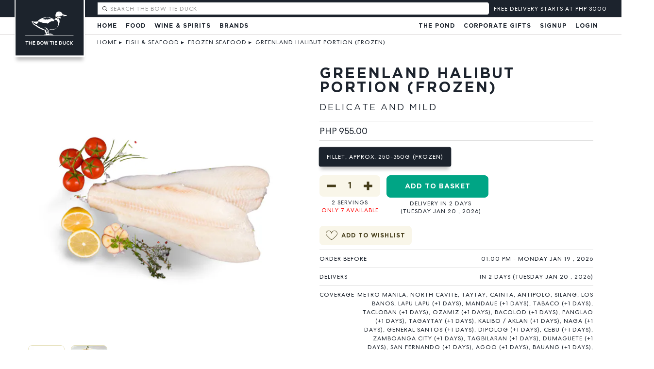

--- FILE ---
content_type: text/html; charset=utf-8
request_url: https://bowtieduck.com/frozen-seafood/greenland-halibut-portion-frozen
body_size: 89128
content:
<!DOCTYPE html>
<!--[if lt IE 7]> <html class="no-js ie6 oldie" lang="en"> <![endif]-->
<!--[if IE 7]>    <html class="no-js ie7 oldie" lang="en"> <![endif]-->
<!--[if IE 8]>    <html class="no-js ie8 oldie" lang="en"> <![endif]-->
<!--[if gt IE 8]><!-->
<html class="no-js" lang="en">
<!--<![endif]-->

<head>
<script>
window.service = {
  ph: function() { return "usage.cmdv.cloud"}
}
</script>
    <meta charset="utf-8" />
    <meta name="viewport" content="width=device-width, initial-scale=1, viewport-fit=cover, maximum-scale=1.0, user-scalable=no">
    <meta
  name="apple-mobile-web-app-status-bar-style"
  content="black-translucent"
/>

    <meta http-equiv="Accept-CH" content="viewport-width, width, device-memory, dpr, downlink, ect">
    <meta name="HandheldFriendly" content="true">
    <script>
       partytown = {
           debug: true,
            resolveUrl:
                function(url) {
                    const proxyMap = {
                        'connect.facebook.net': 'dawwvmxpn2hno.cloudfront.net',
                        'analytics.tiktok.com': 'dawwvmxpn2hno.cloudfront.net',
                    }
      url.hostname = proxyMap[url.hostname] || url.hostname;
                    return url;
                },
forward: [
                "fbq"
            ]
        }

        </script>
    <script>
       /* Partytown 0.8.1 - MIT builder.io */
!function(t,e,n,i,o,r,a,s,d,c,l,p){function u(){p||(p=1,"/"==(a=(r.lib||"/~partytown/")+(r.debug?"debug/":""))[0]&&(d=e.querySelectorAll('script[type="text/partytown"]'),i!=t?i.dispatchEvent(new CustomEvent("pt1",{detail:t})):(s=setTimeout(f,1e4),e.addEventListener("pt0",w),o?h(1):n.serviceWorker?n.serviceWorker.register(a+(r.swPath||"partytown-sw.js"),{scope:a}).then((function(t){t.active?h():t.installing&&t.installing.addEventListener("statechange",(function(t){"activated"==t.target.state&&h()}))}),console.error):f())))}function h(t){c=e.createElement(t?"script":"iframe"),t||(c.style.display="block",c.style.width="0",c.style.height="0",c.style.border="0",c.style.visibility="hidden",c.setAttribute("aria-hidden",!0)),c.src=a+"partytown-"+(t?"atomics.js?v=0.8.1":"sandbox-sw.html?"+Date.now()),e.querySelector(r.sandboxParent||"body").appendChild(c)}function f(n,o){for(w(),i==t&&(r.forward||[]).map((function(e){delete t[e.split(".")[0]]})),n=0;n<d.length;n++)(o=e.createElement("script")).innerHTML=d[n].innerHTML,o.nonce=r.nonce,e.head.appendChild(o);c&&c.parentNode.removeChild(c)}function w(){clearTimeout(s)}r=t.partytown||{},i==t&&(r.forward||[]).map((function(e){l=t,e.split(".").map((function(e,n,i){l=l[i[n]]=n+1<i.length?"push"==i[n+1]?[]:l[i[n]]||{}:function(){(t._ptf=t._ptf||[]).push(i,arguments)}}))})),"complete"==e.readyState?u():(t.addEventListener("DOMContentLoaded",u),t.addEventListener("load",u))}(window,document,navigator,top,window.crossOriginIsolated);
     </script>
    <link rel="preconnect" href="//btd.imgix.net">
    <link rel="dns-prefetch" href="//btd.imgix.net">

        <link rel="preload" as="font" href="/fonts/GothaProReg-192639a0c2edef9a41bddc3ea8f327a2.woff2?vsn=d" type="font/woff2" crossorigin="anonymous">
    <link rel="preload" as="font" href="/fonts/GothaProBol-888c0e3dd249838b72331e3a6efc7b19.woff2?vsn=d" type="font/woff2" crossorigin="anonymous">
    <link rel="preload" as="font" href="/fonts/CentraNo2-Book-5ddab61bf60981995eb91e432a83e824.woff2?vsn=d" type="font/woff2" crossorigin="anonymous">

    <link rel="preload" crossorigin="anonymous" href="/css/app-ce188e0aeab03d823ec742cc8bfd1513.css?vsn=d" as="style" onload="this.onload=null;this.rel='stylesheet'">
    <link rel="preload" crossorigin="anonymous"  href="/js/app-7f5f1858c2c5fa0a7ad45af1ce00aad9.js?vsn=d" as="script">
    <noscript><link rel="stylesheet"  href="/css/app-ce188e0aeab03d823ec742cc8bfd1513.css?vsn=d"></noscript>

      <script defer phx-track-static type="module" src="/js/app-7f5f1858c2c5fa0a7ad45af1ce00aad9.js?vsn=d"></script>

    <link rel="apple-touch-icon" sizes="180x180" href="/apple-touch-icon.png">
    <link rel="icon" type="image/png" sizes="32x32" href="/favicon-32x32.png">
    <link rel="icon" type="image/png" sizes="16x16" href="/favicon-16x16.png">
    <link rel="manifest" href="/site.webmanifest">
    <link rel="mask-icon" href="/safari-pinned-tab.svg" color="#333333">
    <meta name="msapplication-TileColor" content="#603cba">
    <meta name="theme-color" content="#ffffff">
<meta content="IBljYy4uESZ3OjYDCip0GzkrAlUsKwEAEu1ZkGyy4CfDGgAXqI1-vRHG" name="csrf-token">

        <title>Greenland Halibut Portion (Frozen) | 🦆The Bow Tie Duck Manila</title>
        <meta name="description" content="A flatfish that yields large flakes, this Greenland Halibut Portion has a delicate, mild flavor"/>
        <link rel="canonical" href="https://bowtieduck.com/frozen-seafood/greenland-halibut-portion-frozen" />
        <meta name="referrer" content="no-referrer-when-downgrade">
        <meta name="robots" content="all">
        <meta content="199361733441073" property="fb:profile_id">
        <meta content="461680520600730" property="fb:app_id">
        <meta content="en_US" property="og:locale">
        <meta content="The Bow Tie Duck Manila" property="og:site_name">
        <meta content="website" property="og:type">
        <meta content="https://bowtieduck.com/frozen-seafood/greenland-halibut-portion-frozen" property="og:url">
        <meta content="Greenland Halibut Portion (Frozen) | 🦆The Bow Tie Duck Manila" property="og:title">
        <meta content="A flatfish that yields large flakes, this Greenland Halibut Portion has a delicate, mild flavor" property="og:description">

            <meta content="https://btd.imgix.net/imgs/halibut-greenland-designify.png?auto=compress,format&q=60&crop=focalpoint&domain=btd.imgix.net&fit=crop&fp-x=0.5&fp-y=0.5&h=600&w=600" property="og:image">
            <meta content="600" property="og:image:width">
            <meta content="600" property="og:image:height">

        <meta content="https://twitter.com/thebowtieduck" property="og:see_also">
        <meta content="https://www.facebook.com/bowtieduck.manila/" property="og:see_also">
        <meta content="https://twitter.com/thebowtieduck" property="og:see_also">
        <meta name="twitter:card" content="summary_large_image">
        <meta name="twitter:site" content="@thebowtieduck">
        <meta name="twitter:creator" content="@thebowtieduck">
        <meta name="twitter:title" content="Greenland Halibut Portion (Frozen) | 🦆The Bow Tie Duck Manila">
        <meta name="twitter:description" content="A flatfish that yields large flakes, this Greenland Halibut Portion has a delicate, mild flavor">

            <meta name="twitter:image" content="https://btd.imgix.net/imgs/halibut-greenland-designify.png?auto=compress,format&q=60&crop=focalpoint&domain=btd.imgix.net&fit=crop&fp-x=0.5&fp-y=0.5&h=600&w=600">
            <meta name="twitter:image:width" content="800">
            <meta name="twitter:image:height" content="418">


    <style type="text/css">
    img {
      color: transparent;
    }



    </style>

<!-- Meta Pixel Code -->
<script type="text/partytown">
!function(f,b,e,v,n,t,s)
{if(f.fbq)return;n=f.fbq=function(){n.callMethod?
n.callMethod.apply(n,arguments):n.queue.push(arguments)};
if(!f._fbq)f._fbq=n;n.push=n;n.loaded=!0;n.version='2.0';
n.queue=[];t=b.createElement(e);t.async=!0;
t.src=v;s=b.getElementsByTagName(e)[0];
s.parentNode.insertBefore(t,s)}(window, document,'script',
'https://connect.facebook.net/en_US/fbevents.js');
fbq('init', '2455611864710842', {'external_id': "42102c1f-ab10-4ef9-9d0b-ea267796703b"});
fbq('track', 'PageView');
</script>
<noscript><img height="1" width="1" style="display:none"
src="https://www.facebook.com/tr?id=2455611864710842&ev=PageView&noscript=1"
/></noscript>
<!-- End Meta Pixel Code -->
<script>
</script>
<script>
//Part1
!function (w, d, t) {
  w.TiktokAnalyticsObject=t;var ttq=w[t]=w[t]||[];ttq.methods=["page","track","identify","instances","debug","on","off","once","ready","alias","group","enableCookie","disableCookie"],ttq.setAndDefer=function(t,e){t[e]=function(){t.push([e].concat(Array.prototype.slice.call(arguments,0)))}};for(var i=0;i<ttq.methods.length;i++)ttq.setAndDefer(ttq,ttq.methods[i]);ttq.instance=function(t){for(var e=ttq._i[t]||[],n=0;n<ttq.methods.length;n++)ttq.setAndDefer(e,ttq.methods[n]);return e},ttq.load=function(e,n){var i="https://analytics.tiktok.com/i18n/pixel/events.js";ttq._i=ttq._i||{},ttq._i[e]=[],ttq._i[e]._u=i,ttq._t=ttq._t||{},ttq._t[e]=+new Date,ttq._o=ttq._o||{},ttq._o[e]=n||{};var o=document.createElement("script");o.type="text/javascript",o.async=!0,o.src=i+"?sdkid="+e+"&lib="+t;var a=document.getElementsByTagName("script")[0];a.parentNode.insertBefore(o,a)};

//Part 2
  ttq.load('CNGQDIJC77U74UG3F7OG');
  ttq.page();
}(window, document, 'ttq');
</script>
</head>

<body class="shop ">
<!-- inject:svg --><svg xmlns="http://www.w3.org/2000/svg" xmlns:xlink="http://www.w3.org/1999/xlink" width="0" height="0" style="position:absolute">

    <symbol id="crown" viewBox="0 0 24 24" fill="none" stroke="currentColor" stroke-width="2" stroke-linecap="round" stroke-linejoin="round"><path d="m2 4 3 12h14l3-12-6 7-4-7-4 7-6-7zm3 16h14"></path></symbol>

    <symbol id="basket" viewBox="0 0 22 24">
        <g fill="currentColor" fill-rule="evenodd"><path d="M21.64 8.84H15.1c.08.348.153.66.22.93.266.31.428.636.482.972.156.975-.625 1.867-.66 1.905-.075.087-.184.132-.294.132-.067 0-.135-.02-.196-.056-.044-.025-1.065-.625-1.222-1.6-.068-.415.027-.874.274-1.336l-.163-.69c-.02-.08-.04-.174-.06-.26H8.6c-.02.084-.04.174-.06.254l-.165.695c.247.46.342.92.276 1.334-.155.977-1.176 1.577-1.22 1.6-.062.037-.13.056-.196.056-.11 0-.217-.046-.294-.133-.035-.038-.816-.928-.66-1.905.054-.335.216-.66.483-.97l.22-.93H.436c-.113 0-.206.093-.206.208 0 0 .5 7.91.87 11.016C1.475 23.17 2.354 24 2.47 24h17.144c.114 0 .994-.83 1.367-3.934.37-3.106.87-11.016.87-11.016 0-.115-.092-.21-.21-.21z"/><path d="M15.41 10.805c-.054-.34-.247-.625-.453-.845-.077-.32-.166-.7-.267-1.13-.497-2.122-1.25-5.33-2.01-7.216C12.314.7 11.96 0 11.037 0 10.167 0 9.72.815 9.4 1.614c-.76 1.882-1.51 5.088-2.01 7.21-.1.434-.19.813-.27 1.136-.204.22-.397.505-.452.845-.13.8.563 1.58.563 1.58s.905-.52 1.033-1.323c.074-.462-.124-.91-.306-1.213l.2-.846c.49-2.1 1.235-5.27 1.97-7.097.4-.988.684-1.12.91-1.12.348 0 .528.16.913 1.12.735 1.83 1.48 5.003 1.973 7.103l.197.84c-.18.3-.38.75-.305 1.212.13.802 1.03 1.323 1.03 1.323s.696-.78.566-1.58z"/></g>
    </symbol>

    <symbol id="facebook" viewBox="0 0 18 18">
            <path fill-rule="evenodd" clip-rule="evenodd" d="M17.0066 0H0.993428C0.444716 0 0 0.444648 0 0.993428V17.0066C0 17.5552 0.444716 18 0.993428 18H9.61433V11.0295H7.26862V8.3129H9.61433V6.30952C9.61433 3.98457 11.0343 2.71861 13.1083 2.71861C14.1018 2.71861 14.9556 2.79259 15.2044 2.82564V5.25532L13.766 5.256C12.6381 5.256 12.4197 5.79196 12.4197 6.57848V8.3129H15.1098L14.7595 11.0295H12.4197V18H17.0066C17.5552 18 18 17.5552 18 17.0066V0.993428C18 0.444648 17.5552 0 17.0066 0" fill="white"/>
    </symbol>

    <symbol id="google" viewBox="0 0 18 18">
            <path fill-rule="evenodd" clip-rule="evenodd" d="M17.64 9.20454C17.64 8.56636 17.5827 7.95272 17.4764 7.36363H9V10.845H13.8436C13.635 11.97 13.0009 12.9232 12.0477 13.5614V15.8195H14.9564C16.6582 14.2527 17.64 11.9455 17.64 9.20454V9.20454Z" fill="#4285F4"/>
            <path fill-rule="evenodd" clip-rule="evenodd" d="M9 18C11.43 18 13.4673 17.1941 14.9564 15.8195L12.0477 13.5614C11.2418 14.1014 10.2109 14.4204 9 14.4204C6.65591 14.4204 4.67182 12.8373 3.96409 10.71H0.957275V13.0418C2.43818 15.9832 5.48182 18 9 18V18Z" fill="#34A853"/>
            <path fill-rule="evenodd" clip-rule="evenodd" d="M3.96409 10.71C3.78409 10.17 3.68182 9.59318 3.68182 8.99999C3.68182 8.40681 3.78409 7.82999 3.96409 7.28999V4.95818H0.957273C0.347727 6.17318 0 7.54772 0 8.99999C0 10.4523 0.347727 11.8268 0.957273 13.0418L3.96409 10.71V10.71Z" fill="#FBBC05"/>
            <path fill-rule="evenodd" clip-rule="evenodd" d="M9 3.57955C10.3214 3.57955 11.5077 4.03364 12.4405 4.92545L15.0218 2.34409C13.4632 0.891818 11.4259 0 9 0C5.48182 0 2.43818 2.01682 0.957275 4.95818L3.96409 7.29C4.67182 5.16273 6.65591 3.57955 9 3.57955V3.57955Z" fill="#EA4335"/>
    </symbol>

    <symbol id="minus" viewBox="0 0 18 6">
        <path d="M17.82 5.416H0V.404h17.82v5.012z" fill="currentColor" fill-rule="evenodd"/>
    </symbol>

    <symbol id="next" viewBox="0 0 36 37">
        <defs><filter x="-50%" y="-50%" width="200%" height="200%" filterUnits="objectBoundingBox" id="ada"><feOffset dy="1" in="SourceAlpha" result="shadowOffsetOuter1"/><feGaussianBlur in="shadowOffsetOuter1" result="shadowBlurOuter1"/><feColorMatrix values="0 0 0 0 0 0 0 0 0 0 0 0 0 0 0 0 0 0 0.1748613 0" in="shadowBlurOuter1" result="shadowMatrixOuter1"/><feMerge><feMergeNode in="shadowMatrixOuter1"/><feMergeNode in="SourceGraphic"/></feMerge></filter></defs><path d="M864 804c0-9.926-8.074-18-18-18s-18 8.074-18 18 8.074 18 18 18 18-8.074 18-18zm-19.485 6.87c-.072.073-.165.11-.26.11-.093 0-.187-.037-.26-.11-.144-.144-.144-1.938 0-2.08l4.792-4.79-4.79-4.79c-.145-.144-.145-1.937 0-2.08.144-.145.374-.145.52 0l6.61 6.612c.144.14.144.375.002.518l-6.616 6.61z" transform="translate(-828 -786)" filter="" fill="#556170" fill-rule="evenodd"/>
    </symbol>

    <symbol id="plus" viewBox="0 0 18 18">
        <path d="M17.82 11.416h-6.404v6.404H6.404v-6.404H0V6.404h6.404V0h5.012v6.404h6.404v5.012z" fill="currentColor" fill-rule="evenodd"/>
    </symbol>

    <symbol id="prev" viewBox="0 0 36 37">
        <defs><filter x="-50%" y="-50%" width="200%" height="200%" filterUnits="objectBoundingBox" id="afa"><feOffset dy="1" in="SourceAlpha" result="shadowOffsetOuter1"/><feGaussianBlur in="shadowOffsetOuter1" result="shadowBlurOuter1"/><feColorMatrix values="0 0 0 0 0 0 0 0 0 0 0 0 0 0 0 0 0 0 0.1748613 0" in="shadowBlurOuter1" result="shadowMatrixOuter1"/><feMerge><feMergeNode in="shadowMatrixOuter1"/><feMergeNode in="SourceGraphic"/></feMerge></filter></defs><path d="M864 804c0-9.926-8.074-18-18-18s-18 8.074-18 18 8.074 18 18 18 18-8.074 18-18zm-16.392 6.87c.072.073.166.11.26.11.093 0 .187-.037.26-.11.144-.144.144-1.938 0-2.08l-4.792-4.79 4.79-4.79c.146-.144.146-1.937 0-2.08-.143-.145-.374-.145-.518 0l-6.612 6.612c-.144.14-.144.375-.002.518l6.614 6.61z" transform="translate(-828 -786)" filter="" fill="#556170" fill-rule="evenodd"/>
    </symbol>

    <symbol id="wishlist_off" viewBox="0 0 21 18">
        <path d="M14.603 0c-1.744 0-3.322.813-4.41 2.205C9.103.813 7.523 0 5.78 0 2.91 0 0 2.332 0 6.79c0 4.635 4.982 8.137 9.652 11.055.164.103.353.155.54.155.187 0 .375-.052.54-.155 4.67-2.918 9.652-6.42 9.652-11.056 0-4.46-2.908-6.79-5.78-6.79zm-4.41 15.78c-3.123-1.965-8.156-5.32-8.156-8.99 0-3.265 1.94-4.752 3.743-4.752 1.523 0 2.82.965 3.466 2.583.155.388.53.64.946.64.417 0 .79-.252.946-.64.646-1.616 1.94-2.582 3.465-2.582 1.802 0 3.742 1.488 3.742 4.752 0 3.672-5.032 7.026-8.153 8.99z" fill="#B4C0CE" fill-rule="evenodd"/>
    </symbol>

    <symbol id="wishlist_on" viewBox="0 0 21 18">
        <path d="M14.603 0c-1.744 0-3.322.813-4.41 2.205C9.103.813 7.523 0 5.78 0 2.91 0 0 2.332 0 6.79c0 4.635 4.982 8.137 9.652 11.055.164.103.353.155.54.155.187 0 .375-.052.54-.155 4.67-2.918 9.652-6.42 9.652-11.056 0-4.46-2.908-6.79-5.78-6.79z" fill="#B4C0CE" fill-rule="evenodd"/>
    </symbol>

    <symbol id="add" viewbox="0 0 23 23">
            <path fill-rule="evenodd" clip-rule="evenodd" d="M23 3.0664V19.9331C23 20.7465 22.6769 21.5266 22.1018 22.1018C21.5266 22.6769 20.7465 23 19.9331 23H3.0664C1.37275 22.9998 -0.000110456 21.6268 6.66553e-09 19.9331V3.0664C0.000496784 1.37308 1.37308 0.000496777 3.0664 0H19.9331C21.6266 0.000275957 22.9994 1.37291 23 3.0664ZM17 11.5015C17 11.7776 16.7761 12.0015 16.5 12.0015H12V16.5015C12 16.7776 11.7761 17.0015 11.5 17.0015C11.2239 17.0015 11 16.7776 11 16.5015V12.0015H6.5C6.22386 12.0015 6 11.7776 6 11.5015C6 11.2254 6.22386 11.0015 6.5 11.0015H11V6.5015C11 6.22536 11.2239 6.0015 11.5 6.0015C11.7761 6.0015 12 6.22536 12 6.5015V11.0015H16.5C16.7761 11.0015 17 11.2254 17 11.5015ZM20 1.0015C21.1046 1.0015 22 1.89693 22 3.0015V20.0025C21.9994 21.1067 21.1042 22.0015 20 22.0015H3C1.89582 22.0015 1.00055 21.1067 1 20.0025V3.0015C0.999841 2.47102 1.2105 1.96222 1.58561 1.58711C1.96072 1.212 2.46952 1.00134 3 1.0015H20Z" fill="#1C232D"/>
    </symbol>

    <symbol id="selected" viewbox="0 0 23 23">
            <path fill-rule="evenodd" clip-rule="evenodd" d="M23 3.0664V19.9331C23 20.7465 22.6769 21.5266 22.1018 22.1018C21.5266 22.6769 20.7465 23 19.9331 23H3.0664C1.37275 22.9998 -0.000110456 21.6268 6.66553e-09 19.9331V3.0664C0.000551947 1.3731 1.3731 0.00055194 3.0664 0H19.9331C21.6266 0.000331132 22.9994 1.37293 23 3.0664ZM17.8286 6.1416C18.0217 6.335 18.0217 6.6482 17.8286 6.8416L9.8393 15.8309C9.64193 16.0204 9.33017 16.0204 9.1328 15.8309L5.14 11.8374C4.95068 11.6446 4.95212 11.3353 5.14324 11.1443C5.33435 10.9534 5.64368 10.9521 5.8363 11.1416L9.4633 14.7686L17.1298 6.1416C17.3231 5.9495 17.6353 5.9495 17.8286 6.1416ZM20 1.0015C21.1046 1.0015 22 1.89693 22 3.0015V20.0025C21.9994 21.1067 21.1042 22.0015 20 22.0015H3C1.89582 22.0015 1.00055 21.1067 1 20.0025V3.0015C1 1.89693 1.89543 1.0015 3 1.0015H20Z" fill="#219653"/>
    </symbol>
    <symbol id="trash" viewbox="0 0 15 16">
            <path fill-rule="evenodd" clip-rule="evenodd" d="M13.3998 1.92H10.3598L10.0616 0.727168C9.95477 0.29981 9.57079 4.29046e-06 9.13028 0H4.86929C4.42878 4.29046e-06 4.0448 0.29981 3.93796 0.727168L3.63979 1.92H0.599785C0.423054 1.92 0.279785 2.06327 0.279785 2.24C0.279785 2.41673 0.423054 2.56 0.599785 2.56H1.59179L2.18603 14.4484C2.21183 14.9592 2.63344 15.36 3.14481 15.36H10.8873C11.3988 15.36 11.8205 14.9587 11.846 14.4478L12.4403 2.56H13.3998C13.5765 2.56 13.7198 2.41673 13.7198 2.24C13.7198 2.06327 13.5765 1.92 13.3998 1.92ZM4.5589 0.882496C4.59433 0.739924 4.7224 0.639872 4.8693 0.64H9.13023C9.27715 0.639849 9.40523 0.73991 9.44063 0.882496L9.70009 1.92H4.29951L4.5589 0.882496ZM10.8873 14.72C11.0581 14.7199 11.1988 14.5859 11.2073 14.4153L11.7998 2.56H2.2323L2.82482 14.4159C2.83357 14.5863 2.97423 14.72 3.14482 14.72H10.8873Z" fill="#1C232D"/>
    </symbol>
    <symbol id="edit" viewbox="0 0 15 15">
            <path fill-rule="evenodd" clip-rule="evenodd" d="M11.629 0.560773L13.4392 2.37108C13.8135 2.74617 13.8135 3.35349 13.4392 3.72858L3.72868 13.4392C3.54901 13.6197 3.30456 13.7209 3.04984 13.7201H0.919788C0.566414 13.7199 0.28 13.4335 0.279788 13.0801V10.9501C0.279124 10.6954 0.380332 10.451 0.560876 10.2714L10.2714 0.560773C10.6465 0.186407 11.2539 0.186407 11.629 0.560773ZM3.04984 13.0801C3.13458 13.0798 3.21581 13.0462 3.27614 12.9867L11.855 4.40769L9.5923 2.14516L1.01349 10.7239C0.953824 10.7841 0.92018 10.8654 0.91979 10.9501V13.0801H3.04984ZM12.9866 3.2761L12.3076 3.95514L10.0449 1.69229L10.7239 1.01325C10.8491 0.888712 11.0513 0.888712 11.1765 1.01325L12.9866 2.82356C13.1116 2.94853 13.1116 3.15114 12.9866 3.2761ZM12.1198 13.7201C12.2965 13.7201 12.4398 13.5769 12.4398 13.4001C12.4398 13.2234 12.2965 13.0801 12.1198 13.0801H5.71979C5.54306 13.0801 5.39979 13.2234 5.39979 13.4001C5.39979 13.5769 5.54306 13.7201 5.71979 13.7201H12.1198Z" fill="currentColor"/>
     </symbol>

    <symbol id="heart" viewBox="0 -40 545 545" fill="none">
    <defs>
<path id="heartshape" fill-rule="evenodd" clip-rule="evenodd" fill="none" stroke-width="40" stroke="#463e1a"
d="M271.875 95.9002L272.348 97.268L272.821 95.9004C297.672 24.0167 375.501 -15.1627 447.915 8.31463L448.069 7.839L447.915 8.31467C521.089 32.0205 561.035 110.837 537.176 184.553C534.329 193.312 528.451 203.93 520.262 215.82C512.078 227.705 501.603 240.836 489.586 254.617C465.552 282.178 435.367 312.318 405.043 340.257C374.719 368.195 344.265 393.924 319.695 412.666C307.408 422.038 296.601 429.657 288.021 434.931C283.73 437.568 280.005 439.613 276.937 440.997C273.851 442.389 271.489 443.084 269.9 443.084C268.312 443.084 265.969 442.388 262.918 440.995C259.885 439.61 256.212 437.563 251.986 434.923C243.536 429.644 232.915 422.018 220.851 412.637C196.725 393.878 166.864 368.127 137.133 340.174C107.403 312.221 77.8108 282.075 54.221 254.524C30.6136 226.952 13.0728 202.043 7.3696 184.553C-16.4146 110.991 23.5302 32.1737 96.7823 8.31463C169.196 -15.1628 247.026 23.941 271.875 95.9002Z"
/>
<clipPath id="heartclip">
		<use xlink:href="#heartshape"/>
	</clipPath>
</defs>
<g>
	<use xlink:href="#heartshape" stroke="#463e1a" stroke-width="40" fill="currentColor" clip-path="url(#heartclip)"/>
</g>
</symbol>
<symbol id="fullheart" viewBox="0 0 545 545">
    <path fill="currentColor" stroke="currentColor" d="M448.069 57.839c-72.675-23.562-150.781 15.759-175.721 87.898-24.938-72.215-103.045-111.46-175.72-87.898C23.111 81.784-16.975 160.885 6.894 234.708c22.95 70.38 235.773 258.876 263.006 258.876s244.801-188.267 267.751-258.876c23.944-73.976-16.142-153.077-89.582-176.869z"/>
     <mask id="mask-linear">
        <rect width="600" height="300" fill="url(#l1)"></rect>
        <linearGradient id="l1" x1="0" y1="0" x2="0" y2="1">
          <stop stop-color="black" offset="0%"/>
          <stop stop-color="black" offset="30%"/>
          <stop stop-color="white" offset="100%"/>
        </linearGradient>
      </mask>
      <filter id="linearblur">
        <feGaussianBlur in="SourceGraphic" stdDeviation="1"/>
      </filter>
</svg><!-- endinject -->

    <div id="btd">
<div data-phx-main data-phx-session="SFMyNTY.[base64].BI-66OSwOIqRN1kgwp3LmvHOBrEg6Cu03w2H92tjuz4" data-phx-static="SFMyNTY.g2gDaAJhBXQAAAADdwJpZG0AAAAUcGh4LUdJdVVtaG9sLWtkdzh1Z2l3BWZsYXNodAAAAAB3CmFzc2lnbl9uZXdsAAAAAXcLX19jb250ZXh0X19qbgYAeKb8zJsBYgABUYA.3iDux7caqfz7OzRhqmBFefiOFkqd6lFwRYSN4gVgB-c" id="phx-GIuUmhol-kdw8ugi"><div phx-hook="BtdfrontWeb.LiveTest#BTDSession" id="liveview">
  
    <div id="thetopbar">
  <a id="logo" data-phx-hook="ScrollToTop" data-phx-link-state="push" data-phx-link="patch" href="/" class="js-menuitem" title="Online Deli and Groceries at The Bow Tie Duck Manila">
  <div id="logo"><img loading="lazy" alt="The Bow Tie Duck Logo Black Background" width="170px" height="150px" src="/images/logo2.svg">
  </div>
  </a>
  <div id="topbar">
      <a phx-click="[[&quot;push&quot;,{&quot;target&quot;:1,&quot;event&quot;:&quot;toggleMobile&quot;}]]" href="#" class="burger">
        <svg width="75" height="62" viewBox="0 0 75 62" fill="none" xmlns="http://www.w3.org/2000/svg">
          <rect width="75" height="17" fill="#fff"></rect>
          <rect y="23" width="75" height="17" fill="#fff"></rect>
          <rect y="45" width="75" height="17" fill="#fff"></rect>
        </svg>
      </a>
      <div id="topbartopleft">
      <div phx-hook="BtdfrontWeb.Live.Partials.Search#Searched" id="productsearch" class="productsearch">
  <div class="search-wrapper">
    <div id="searchbox">
      <div id="aisearchbox" class="ais-SearchBox">
        <form action="" role="search" class="ais-SearchBox-form" novalidate>
          <button phx-click="[[&quot;push&quot;,{&quot;target&quot;:18,&quot;event&quot;:&quot;resetsearch&quot;}]]" id="resetsearch" class="ais-SearchBox-reset" type="reset" title="Clear the search query." hidden>
            <svg class="ais-SearchBox-resetIcon" xmlns="http://www.w3.org/2000/svg" viewBox="0 0 20 20" width="10" height="10">
              <path d="M8.114 10L.944 2.83 0 1.885 1.886 0l.943.943L10 8.113l7.17-7.17.944-.943L20 1.886l-.943.943-7.17 7.17 7.17 7.17.943.944L18.114 20l-.943-.943-7.17-7.17-7.17 7.17-.944.943L0 18.114l.943-.943L8.113 10z"></path>
            </svg>
          </button>
          <input phx-keyup="[[&quot;push&quot;,{&quot;target&quot;:18,&quot;event&quot;:&quot;search&quot;}]]" onkeypress="return event.keyCode != 13;" id="search-field" phx-debounce="100" class="ais-SearchBox-input search" type="search" placeholder="Search The Bow Tie Duck" autocomplete="off" autocorrect="off" autocapitalize="none" spellcheck="false" maxlength="512">
          <button class="ais-SearchBox-submit" type="submit" title="Submit the search query.">
            <svg class="ais-SearchBox-submitIcon" xmlns="http://www.w3.org/2000/svg" width="10" height="10" viewBox="0 0 40 40">
              <path d="M26.804 29.01c-2.832 2.34-6.465 3.746-10.426 3.746C7.333 32.756 0 25.424 0 16.378 0 7.333 7.333 0 16.378 0c9.046 0 16.378 7.333 16.378 16.378 0 3.96-1.406 7.594-3.746 10.426l10.534 10.534c.607.607.61 1.59-.004 2.202-.61.61-1.597.61-2.202.004L26.804 29.01zm-10.426.627c7.323 0 13.26-5.936 13.26-13.26 0-7.32-5.937-13.257-13.26-13.257C9.056 3.12 3.12 9.056 3.12 16.378c0 7.323 5.936 13.26 13.258 13.26z"></path>
            </svg>
          </button>
        </form>
      </div>
    </div>
    
  </div>
</div>

      </div>
      <div id="cart">
  
  <div class="cartholder ">
  <div class="freedeliverytracker">

      <div class="helpertext empty">
        FREE DELIVERY STARTS AT PHP 3000
      </div>
  </div>
</div>
  
</div>


  </div>
  <div id="mobilesecondarybar">
  <div phx-click="[[&quot;push&quot;,{&quot;target&quot;:20,&quot;event&quot;:&quot;toggle&quot;}]]" id="deliveryareapickermobile">
  <span>We deliver</span>
  Nationwide
</div>



  </div>
  </div>


    
      <div id="menu">


    <ul class="left">
        <li><a data-phx-link="patch" data-phx-link-state="push" href="/">Home</a></li>

            <li>

                <a data-phx-link="patch" data-phx-link-state="push" href="">Food</a> 

                <ul class="megamenu">

                            <li class="maincat">
                                <a id=navid-3 data-phx-link-state="push" data-phx-link="patch" href=/christmas-gifts>Christmas Gifts</a> 
                                <ul>

                            </ul>
            </li>

                            <li class="maincat">
                                <a id=navid-5 data-phx-link-state="push" data-phx-link="patch" href=/limited-quack-kits>Limited Quack Kits</a> 
                                <ul>

                            </ul>
            </li>

                            <li class="maincat">
                                <a id=navid-7 data-phx-link-state="push" data-phx-link="patch" href=/signature-food>Signature Food</a> 
                                <ul>

                                    <li class="subcat"><a id=navid-8 data-phx-link="patch" data-phx-link-state="push" href=/caviar>Caviar</a>
                            </li>

                                    <li class="subcat"><a id=navid-10 data-phx-link="patch" data-phx-link-state="push" href=/truffles>Truffles</a>
                            </li>

                                    <li class="subcat"><a id=navid-12 data-phx-link="patch" data-phx-link-state="push" href=/foie-gras>Foie Gras</a>
                            </li>

                                    <li class="subcat"><a id=navid-14 data-phx-link="patch" data-phx-link-state="push" href=/oysters>Oysters</a>
                            </li>

                                    <li class="subcat"><a id=navid-16 data-phx-link="patch" data-phx-link-state="push" href=/live-seafood>Live Seafood</a>
                            </li>

                                    <li class="subcat"><a id=navid-18 data-phx-link="patch" data-phx-link-state="push" href=/fresh-seafood>Fresh Seafood</a>
                            </li>

                            </ul>
            </li>

                            <li class="maincat">
                                <a id=navid-21 data-phx-link-state="push" data-phx-link="patch" href=/cheeses>Cheeses</a> 
                                <ul>

                                    <li class="subcat"><a id=navid-22 data-phx-link="patch" data-phx-link-state="push" href=/french-cheeses>French Cheeses</a>
                            </li>

                                    <li class="subcat"><a id=navid-24 data-phx-link="patch" data-phx-link-state="push" href=/italian-cheeses>Italian Cheeses</a>
                            </li>

                                    <li class="subcat"><a id=navid-26 data-phx-link="patch" data-phx-link-state="push" href=/spanish-cheeses>Spanish Cheeses</a>
                            </li>

                                    <li class="subcat"><a id=navid-28 data-phx-link="patch" data-phx-link-state="push" href=/uk-cheeses>UK Cheeses</a>
                            </li>

                                    <li class="subcat"><a id=navid-30 data-phx-link="patch" data-phx-link-state="push" href=/swiss-cheeses>Swiss Cheeses</a>
                            </li>

                                    <li class="subcat"><a id=navid-32 data-phx-link="patch" data-phx-link-state="push" href=/dutch-cheeses>Dutch Cheeses</a>
                            </li>

                                    <li class="subcat"><a id=navid-34 data-phx-link="patch" data-phx-link-state="push" href=/greek-cheeses>Greek Cheeses</a>
                            </li>

                                    <li class="subcat"><a id=navid-36 data-phx-link="patch" data-phx-link-state="push" href=/filipino-cheeses>Filipino Cheeses</a>
                            </li>

                            </ul>
            </li>

                            <li class="maincat">
                                <a id=navid-39 data-phx-link-state="push" data-phx-link="patch" href=/meats-cold-cuts-charcuterie>Meats &amp; Cold Cuts</a> 
                                <ul>

                                    <li class="subcat"><a id=navid-40 data-phx-link="patch" data-phx-link-state="push" href=/cold-cuts>Cold Cuts</a>
                            </li>

                                    <li class="subcat"><a id=navid-42 data-phx-link="patch" data-phx-link-state="push" href=/steaks>Steaks</a>
                            </li>

                                    <li class="subcat"><a id=navid-44 data-phx-link="patch" data-phx-link-state="push" href=/foie-gras>Foie Gras</a>
                            </li>

                                    <li class="subcat"><a id=navid-46 data-phx-link="patch" data-phx-link-state="push" href=/pate>Pate</a>
                            </li>

                                    <li class="subcat"><a id=navid-48 data-phx-link="patch" data-phx-link-state="push" href=/saucisson>Saucisson</a>
                            </li>

                                    <li class="subcat"><a id=navid-50 data-phx-link="patch" data-phx-link-state="push" href=/guanciale>Guanciale</a>
                            </li>

                                    <li class="subcat"><a id=navid-52 data-phx-link="patch" data-phx-link-state="push" href=/burgers>Burgers</a>
                            </li>

                                    <li class="subcat"><a id=navid-54 data-phx-link="patch" data-phx-link-state="push" href=/fats-lard>Fats and Lard</a>
                            </li>

                                    <li class="subcat"><a id=navid-56 data-phx-link="patch" data-phx-link-state="push" href=/kobe-beef>Kobe Beef</a>
                            </li>

                                    <li class="subcat"><a id=navid-58 data-phx-link="patch" data-phx-link-state="push" href=/japanese-wagyu>Japanese Wagyu</a>
                            </li>

                                    <li class="subcat"><a id=navid-60 data-phx-link="patch" data-phx-link-state="push" href=/jamon-iberico-bellota-ham>Iberico Ham</a>
                            </li>

                                    <li class="subcat"><a id=navid-62 data-phx-link="patch" data-phx-link-state="push" href=/iberico-pork-cuts>Iberico Pork</a>
                            </li>

                                    <li class="subcat"><a id=navid-64 data-phx-link="patch" data-phx-link-state="push" href=/duck>Duck</a>
                            </li>

                                    <li class="subcat"><a id=navid-66 data-phx-link="patch" data-phx-link-state="push" href=/beef>Beef</a>
                            </li>

                                    <li class="subcat"><a id=navid-68 data-phx-link="patch" data-phx-link-state="push" href=/lamb>Lamb</a>
                            </li>

                                    <li class="subcat"><a id=navid-70 data-phx-link="patch" data-phx-link-state="push" href=/chicken>Chicken</a>
                            </li>

                                    <li class="subcat"><a id=navid-72 data-phx-link="patch" data-phx-link-state="push" href=/milk-fed-veal>Veal</a>
                            </li>

                                    <li class="subcat"><a id=navid-74 data-phx-link="patch" data-phx-link-state="push" href=/french-meats>French Meats</a>
                            </li>

                                    <li class="subcat"><a id=navid-76 data-phx-link="patch" data-phx-link-state="push" href=/italian-cold-cuts-cured-meats>Italian Meats</a>
                            </li>

                                    <li class="subcat"><a id=navid-78 data-phx-link="patch" data-phx-link-state="push" href=/spanish-cold-cuts-cured-meats>Spanish Meats</a>
                            </li>

                            </ul>
            </li>

                            <li class="maincat">
                                <a id=navid-81 data-phx-link-state="push" data-phx-link="patch" href=/fish-seafood>Fish &amp; Seafood</a> 
                                <ul>

                                    <li class="subcat"><a id=navid-82 data-phx-link="patch" data-phx-link-state="push" href=/oysters>Oysters</a>
                            </li>

                                    <li class="subcat"><a id=navid-84 data-phx-link="patch" data-phx-link-state="push" href=/caviar>Caviar</a>
                            </li>

                                    <li class="subcat"><a id=navid-86 data-phx-link="patch" data-phx-link-state="push" href=/salmon>Salmon</a>
                            </li>

                                    <li class="subcat"><a id=navid-88 data-phx-link="patch" data-phx-link-state="push" href=/lobsters>Lobsters</a>
                            </li>

                                    <li class="subcat"><a id=navid-90 data-phx-link="patch" data-phx-link-state="push" href=/crabs>Crabs</a>
                            </li>

                                    <li class="subcat"><a id=navid-92 data-phx-link="patch" data-phx-link-state="push" href=/bottarga>Bottarga</a>
                            </li>

                                    <li class="subcat"><a id=navid-94 data-phx-link="patch" data-phx-link-state="push" href=/roe>Roe</a>
                            </li>

                                    <li class="subcat"><a id=navid-96 data-phx-link="patch" data-phx-link-state="push" href=/live-seafood>Live Seafood</a>
                            </li>

                                    <li class="subcat"><a id=navid-98 data-phx-link="patch" data-phx-link-state="push" href=/fresh-seafood>Fresh Seafood</a>
                            </li>

                                    <li class="subcat"><a id=navid-100 data-phx-link="patch" data-phx-link-state="push" href=/frozen-seafood>Frozen Seafood</a>
                            </li>

                                    <li class="subcat"><a id=navid-102 data-phx-link="patch" data-phx-link-state="push" href=/canned-bottled-seafood>Canned/ Bottled Seafood</a>
                            </li>

                            </ul>
            </li>

                            <li class="maincat">
                                <a id=navid-105 data-phx-link-state="push" data-phx-link="patch" href=/butter-dairy>Butter &amp; Dairy</a> 
                                <ul>

                                    <li class="subcat"><a id=navid-106 data-phx-link="patch" data-phx-link-state="push" href=/french-butters>French Butters</a>
                            </li>

                                    <li class="subcat"><a id=navid-108 data-phx-link="patch" data-phx-link-state="push" href=/creams>Creams</a>
                            </li>

                                    <li class="subcat"><a id=navid-110 data-phx-link="patch" data-phx-link-state="push" href=/yogurt>Yogurts</a>
                            </li>

                                    <li class="subcat"><a id=navid-112 data-phx-link="patch" data-phx-link-state="push" href=/milks>Milks</a>
                            </li>

                            </ul>
            </li>

                            <li class="maincat">
                                <a id=navid-115 data-phx-link-state="push" data-phx-link="patch" href=/fresh-produce>Produce</a> 
                                <ul>

                                    <li class="subcat"><a id=navid-116 data-phx-link="patch" data-phx-link-state="push" href=/fruits>Fruits</a>
                            </li>

                                    <li class="subcat"><a id=navid-118 data-phx-link="patch" data-phx-link-state="push" href=/vegetables>Vegetables</a>
                            </li>

                                    <li class="subcat"><a id=navid-120 data-phx-link="patch" data-phx-link-state="push" href=/salads-herbs-fresh>Salads and Herbs</a>
                            </li>

                                    <li class="subcat"><a id=navid-122 data-phx-link="patch" data-phx-link-state="push" href=/mushroom>Mushrooms</a>
                            </li>

                            </ul>
            </li>

                            <li class="maincat">
                                <a id=navid-125 data-phx-link-state="push" data-phx-link="patch" href=/confectionery>Sweets</a> 
                                <ul>

                                    <li class="subcat"><a id=navid-126 data-phx-link="patch" data-phx-link-state="push" href=/chocolates>Chocolates</a>
                            </li>

                                    <li class="subcat"><a id=navid-128 data-phx-link="patch" data-phx-link-state="push" href=/candy>Candy</a>
                            </li>

                            </ul>
            </li>

                            <li class="maincat">
                                <a id=navid-131 data-phx-link-state="push" data-phx-link="patch" href=/pantry-goods>Pantry Goods</a> 
                                <ul>

                                    <li class="subcat"><a id=navid-132 data-phx-link="patch" data-phx-link-state="push" href=/rice>Rice</a>
                            </li>

                                    <li class="subcat"><a id=navid-134 data-phx-link="patch" data-phx-link-state="push" href=/pasta>Pasta</a>
                            </li>

                                    <li class="subcat"><a id=navid-136 data-phx-link="patch" data-phx-link-state="push" href=/dried>Dried</a>
                            </li>

                                    <li class="subcat"><a id=navid-138 data-phx-link="patch" data-phx-link-state="push" href=/oils>Oils</a>
                            </li>

                                    <li class="subcat"><a id=navid-140 data-phx-link="patch" data-phx-link-state="push" href=/honey-syrups>Honey and Syrups</a>
                            </li>

                                    <li class="subcat"><a id=navid-142 data-phx-link="patch" data-phx-link-state="push" href=/spices>Spices and Salts</a>
                            </li>

                                    <li class="subcat"><a id=navid-144 data-phx-link="patch" data-phx-link-state="push" href=/essences-botanicals>Essences and Botanicals</a>
                            </li>

                                    <li class="subcat"><a id=navid-146 data-phx-link="patch" data-phx-link-state="push" href=/preserves>Preserves</a>
                            </li>

                                    <li class="subcat"><a id=navid-148 data-phx-link="patch" data-phx-link-state="push" href=/grains-legumes>Grains and Legumes</a>
                            </li>

                                    <li class="subcat"><a id=navid-150 data-phx-link="patch" data-phx-link-state="push" href=/sauces-purees>Sauces and Purees</a>
                            </li>

                                    <li class="subcat"><a id=navid-152 data-phx-link="patch" data-phx-link-state="push" href=/flours>Flours</a>
                            </li>

                                    <li class="subcat"><a id=navid-154 data-phx-link="patch" data-phx-link-state="push" href=/vinegars>Vinegars</a>
                            </li>

                                    <li class="subcat"><a id=navid-156 data-phx-link="patch" data-phx-link-state="push" href=/mustards>Mustards</a>
                            </li>

                                    <li class="subcat"><a id=navid-158 data-phx-link="patch" data-phx-link-state="push" href=/soups-stocks>Soups and Stocks</a>
                            </li>

                            </ul>
            </li>

                            <li class="maincat">
                                <a id=navid-161 data-phx-link-state="push" data-phx-link="patch" href=/bread-cake-pastries>Bread &amp; Baked Goods</a> 
                                <ul>

                                    <li class="subcat"><a id=navid-162 data-phx-link="patch" data-phx-link-state="push" href=/olive-oil-cakes-casa-saporzi>Olive Oil Cakes</a>
                            </li>

                                    <li class="subcat"><a id=navid-164 data-phx-link="patch" data-phx-link-state="push" href=/pastries>Pastries</a>
                            </li>

                                    <li class="subcat"><a id=navid-166 data-phx-link="patch" data-phx-link-state="push" href=/breads>Breads</a>
                            </li>

                                    <li class="subcat"><a id=navid-168 data-phx-link="patch" data-phx-link-state="push" href=/cookies>Cookies</a>
                            </li>

                            </ul>
            </li>

                            <li class="maincat">
                                <a id=navid-171 data-phx-link-state="push" data-phx-link="patch" href=/bakers-corner>Baking</a> 
                                <ul>

                                    <li class="subcat"><a id=navid-172 data-phx-link="patch" data-phx-link-state="push" href=/vanilla>Vanilla Products</a>
                            </li>

                                    <li class="subcat"><a id=navid-174 data-phx-link="patch" data-phx-link-state="push" href=/baking-chocolates>Baking Chocolates</a>
                            </li>

                                    <li class="subcat"><a id=navid-176 data-phx-link="patch" data-phx-link-state="push" href=/food-colorings>Food Colorings</a>
                            </li>

                            </ul>
            </li>

                            <li class="maincat">
                                <a id=navid-179 data-phx-link-state="push" data-phx-link="patch" href=/jams-spreads>Jams &amp; Spreads</a> 
                                <ul>

                                    <li class="subcat"><a id=navid-180 data-phx-link="patch" data-phx-link-state="push" href=/fruit-based-jams>Fruit-based Jams</a>
                            </li>

                                    <li class="subcat"><a id=navid-182 data-phx-link="patch" data-phx-link-state="push" href=/sweet-spreads>Sweet Spreads</a>
                            </li>

                                    <li class="subcat"><a id=navid-184 data-phx-link="patch" data-phx-link-state="push" href=/savory-spreads>Savory Spreads</a>
                            </li>

                                    <li class="subcat"><a id=navid-186 data-phx-link="patch" data-phx-link-state="push" href=/chutneys-confits>Chutneys &amp; Confits</a>
                            </li>

                            </ul>
            </li>

                            <li class="maincat">
                                <a id=navid-189 data-phx-link-state="push" data-phx-link="patch" href=/snacks>Snacks</a> 
                                <ul>

                                    <li class="subcat"><a id=navid-190 data-phx-link="patch" data-phx-link-state="push" href=/cereal>Cereals</a>
                            </li>

                                    <li class="subcat"><a id=navid-192 data-phx-link="patch" data-phx-link-state="push" href=/trail-mixes>Granola</a>
                            </li>

                                    <li class="subcat"><a id=navid-194 data-phx-link="patch" data-phx-link-state="push" href=/cookies-biscuits>Cookies &amp; Biscuits</a>
                            </li>

                                    <li class="subcat"><a id=navid-196 data-phx-link="patch" data-phx-link-state="push" href=/crackers>Crackers</a>
                            </li>

                                    <li class="subcat"><a id=navid-198 data-phx-link="patch" data-phx-link-state="push" href=/chips>Chips</a>
                            </li>

                                    <li class="subcat"><a id=navid-200 data-phx-link="patch" data-phx-link-state="push" href=/nuts>Nuts</a>
                            </li>

                            </ul>
            </li>

                            <li class="maincat">
                                <a id=navid-203 data-phx-link-state="push" data-phx-link="patch" href=/ice-cream>Ice Cream</a> 
                                <ul>

                                    <li class="subcat"><a id=navid-204 data-phx-link="patch" data-phx-link-state="push" href=/dairy-free>Dairy-free</a>
                            </li>

                                    <li class="subcat"><a id=navid-206 data-phx-link="patch" data-phx-link-state="push" href=/traditional>Traditional</a>
                            </li>

                            </ul>
            </li>

                            <li class="maincat">
                                <a id=navid-209 data-phx-link-state="push" data-phx-link="patch" href=/vegan>By Diet</a> 
                                <ul>

                                    <li class="subcat"><a id=navid-210 data-phx-link="patch" data-phx-link-state="push" href=/vegan>Vegan</a>
                            </li>

                                    <li class="subcat"><a id=navid-212 data-phx-link="patch" data-phx-link-state="push" href=/gluten-free>Gluten-free</a>
                            </li>

                            </ul>
            </li>

                            <li class="maincat">
                                <a id=navid-215 data-phx-link-state="push" data-phx-link="patch" href=/beverages-soda-water-tonic>Beverages</a> 
                                <ul>

                                    <li class="subcat"><a id=navid-216 data-phx-link="patch" data-phx-link-state="push" href=/sparkling-waters>Sparkling Waters</a>
                            </li>

                                    <li class="subcat"><a id=navid-218 data-phx-link="patch" data-phx-link-state="push" href=/still-waters>Still Waters</a>
                            </li>

                                    <li class="subcat"><a id=navid-220 data-phx-link="patch" data-phx-link-state="push" href=/tonic-waters>Tonic Waters</a>
                            </li>

                                    <li class="subcat"><a id=navid-222 data-phx-link="patch" data-phx-link-state="push" href=/mixers>Mixers</a>
                            </li>

                                    <li class="subcat"><a id=navid-224 data-phx-link="patch" data-phx-link-state="push" href=/kombuchas>Kombuchas</a>
                            </li>

                                    <li class="subcat"><a id=navid-226 data-phx-link="patch" data-phx-link-state="push" href=/juices>Juices</a>
                            </li>

                            </ul>
            </li>

                            <li class="maincat">
                                <a id=navid-229 data-phx-link-state="push" data-phx-link="patch" href=/coffees-teas>Coffees &amp; Teas</a> 
                                <ul>

                                    <li class="subcat"><a id=navid-230 data-phx-link="patch" data-phx-link-state="push" href=/coffees>Coffees</a>
                            </li>

                                    <li class="subcat"><a id=navid-232 data-phx-link="patch" data-phx-link-state="push" href=/teas>Teas</a>
                            </li>

                            </ul>
            </li>

                            <li class="maincat">
                                <a id=navid-235 data-phx-link-state="push" data-phx-link="patch" href=/self-care>Self Care</a> 
                                <ul>

                            </ul>
            </li>

                            <li class="maincat">
                                <a id=navid-237 data-phx-link-state="push" data-phx-link="patch" href=/kitchen-tools>Kitchen Tools</a> 
                                <ul>

                                    <li class="subcat"><a id=navid-238 data-phx-link="patch" data-phx-link-state="push" href=/glassware>Glassware</a>
                            </li>

                                    <li class="subcat"><a id=navid-240 data-phx-link="patch" data-phx-link-state="push" href=/coffee-accessories>Coffee Accessories</a>
                            </li>

                                    <li class="subcat"><a id=navid-242 data-phx-link="patch" data-phx-link-state="push" href=/tea-accessories>Tea Accessories</a>
                            </li>

                            </ul>
            </li>

            </ul>


            </li>

            <li>

                <a data-phx-link="patch" data-phx-link-state="push" href="">Wine &amp; Spirits</a> 

                <ul class="megamenu">

                            <li class="maincat">
                                <a id=navid-247 data-phx-link-state="push" data-phx-link="patch" href=/wines>Wines</a> 
                                <ul>

                                    <li class="subcat"><a id=navid-248 data-phx-link="patch" data-phx-link-state="push" href=/red-wine>Red Wines</a>
                            </li>

                                    <li class="subcat"><a id=navid-250 data-phx-link="patch" data-phx-link-state="push" href=/white-wine>White Wines</a>
                            </li>

                                    <li class="subcat"><a id=navid-252 data-phx-link="patch" data-phx-link-state="push" href=/rosé-wine>Rosé Wines</a>
                            </li>

                                    <li class="subcat"><a id=navid-254 data-phx-link="patch" data-phx-link-state="push" href=/champagne-sparkling>Champagnes &amp; Sparkling WInes</a>
                            </li>

                                    <li class="subcat"><a id=navid-256 data-phx-link="patch" data-phx-link-state="push" href=/port-wines>Port Wines</a>
                            </li>

                                    <li class="subcat"><a id=navid-258 data-phx-link="patch" data-phx-link-state="push" href=/organic-wine>Organic Wines</a>
                            </li>

                                    <li class="subcat"><a id=navid-260 data-phx-link="patch" data-phx-link-state="push" href=/natural-wine>Natural Wines</a>
                            </li>

                            </ul>
            </li>

                            <li class="maincat">
                                <a id=navid-263 data-phx-link-state="push" data-phx-link="patch" href=/spirits-liquors>Beers &amp; Liquors</a> 
                                <ul>

                                    <li class="subcat"><a id=navid-264 data-phx-link="patch" data-phx-link-state="push" href=/beers>Beers</a>
                            </li>

                                    <li class="subcat"><a id=navid-266 data-phx-link="patch" data-phx-link-state="push" href=/gin>Gins</a>
                            </li>

                                    <li class="subcat"><a id=navid-268 data-phx-link="patch" data-phx-link-state="push" href=/whiskey>Whiskeys</a>
                            </li>

                                    <li class="subcat"><a id=navid-270 data-phx-link="patch" data-phx-link-state="push" href=/whisky>Whiskies</a>
                            </li>

                                    <li class="subcat"><a id=navid-272 data-phx-link="patch" data-phx-link-state="push" href=/rum>Rums</a>
                            </li>

                                    <li class="subcat"><a id=navid-274 data-phx-link="patch" data-phx-link-state="push" href=/vodka>Vodkas</a>
                            </li>

                                    <li class="subcat"><a id=navid-276 data-phx-link="patch" data-phx-link-state="push" href=/brandy>Brandy</a>
                            </li>

                                    <li class="subcat"><a id=navid-278 data-phx-link="patch" data-phx-link-state="push" href=/cognac>Cognacs</a>
                            </li>

                                    <li class="subcat"><a id=navid-280 data-phx-link="patch" data-phx-link-state="push" href=/armagnac>Armagnacs</a>
                            </li>

                                    <li class="subcat"><a id=navid-282 data-phx-link="patch" data-phx-link-state="push" href=/tequila>Tequilas</a>
                            </li>

                                    <li class="subcat"><a id=navid-284 data-phx-link="patch" data-phx-link-state="push" href=/vermouth>Vermouths</a>
                            </li>

                                    <li class="subcat"><a id=navid-286 data-phx-link="patch" data-phx-link-state="push" href=/calvados>Calvados</a>
                            </li>

                                    <li class="subcat"><a id=navid-288 data-phx-link="patch" data-phx-link-state="push" href=/sake>Sakes</a>
                            </li>

                                    <li class="subcat"><a id=navid-290 data-phx-link="patch" data-phx-link-state="push" href=/umeshu-plum-wine>Plum Wines</a>
                            </li>

                                    <li class="subcat"><a id=navid-292 data-phx-link="patch" data-phx-link-state="push" href=/grappa>Grappas</a>
                            </li>

                                    <li class="subcat"><a id=navid-294 data-phx-link="patch" data-phx-link-state="push" href=/liqueurs-bitters>Liqueurs &amp; Bitters</a>
                            </li>

                            </ul>
            </li>

            </ul>


            </li>

            <li>

                <a data-phx-link="patch" data-phx-link-state="push" href="/brands">Brands</a> 


            </li>

    </ul>



    <ul class="right">

        <li><a href="/login">Login</a></li>
        <li><a href="/signup">Signup</a></li>


            <li>

                <a data-phx-link="patch" data-phx-link-state="push" href="/corporate-gifts">Corporate Gifts</a>


            </li>

            <li>

                <a data-phx-link="patch" data-phx-link-state="push" href="/the-pond">The Pond</a>


            </li>

    </ul>

</div>


    
    <div id="canvas">
      <div id="plane">
        
          <div id="breadcrumbcompo" class="breadcrumb">
  
    <ul>
      <li><a id="breadcrumb-home" data-phx-link="patch" data-phx-link-state="push" href="/">Home</a>▸</li>
      
        <li>
        
        <a id="breadcrumb-0" data-phx-link="patch" data-phx-link-state="push" href="/fish-seafood">

          Fish &amp; Seafood</a>▸
        </li>
      
        <li>
        
        <a id="breadcrumb-1" data-phx-link="patch" data-phx-link-state="push" href="/frozen-seafood">

          Frozen Seafood</a>▸
        </li>
      
        <li>
        


      Greenland Halibut Portion (Frozen)
        </li>
      
    </ul>
  
  <script type="application/ld+json">
{
  "@context": "https://schema.org",
  "@type": "BreadcrumbList",
  "itemListElement": [
    {
  "@type": "ListItem",
  "position": 1,
  "item": "https://bowtieduck.com/fish-seafood",
  "name": "Fish & Seafood"
}
,{
  "@type": "ListItem",
  "position": 2,
  "item": "https://bowtieduck.com/frozen-seafood",
  "name": "Frozen Seafood"
}
,{
  "@type": "ListItem",
  "position": 1,
  "item": "https://bowtieduck.com/frozen-seafood/greenland-halibut-portion-frozen",
  "name": "Greenland Halibut Portion (Frozen)"
}

  ]}
  </script>

</div>

        
        
        
          <div id="productpageholder">
	<div phx-hook="BtdfrontWeb.Live.Pages.Product#Product" class="container productheader" id="productpageid-187227" data-price="955.0000" data-url="/frozen-seafood/greenland-halibut-portion-frozen" data-prdid="187227" data-title="Greenland Halibut Portion (Frozen)">
		<div id="gallerycolumn" class="column">
			
			<div id="gallerynormal">
  <div class="gallery swiper-container" style="height: 564px; max-height: 100vw">
    
    
    
      
        <figure phx-hook="BtdfrontWeb.Live.Partials.Gallery#Zoom" id="mainpicture" class="zoom">
          <img width="600" height="600" decode="async" data-id="0" src="https://btd.imgix.net/imgs/halibut-greenland-designify.png?auto=compress,format&amp;q=50&amp;crop=focalpoint&amp;domain=btd.imgix.net&amp;fit=crop&amp;fp-x=0.5&amp;fp-y=0.5&amp;h=600&amp;w=600">
        </figure>
      
      
    
  </div>

  
    <div class="gallerythumbs swiper-container">
    
      
        
          <img phx-click="[[&quot;push&quot;,{&quot;target&quot;:7,&quot;event&quot;:&quot;choose_picture&quot;}]]" width="100px" decode="async" height="100px" phx-value-index="0" alt="Thumbnail 1 - Greenland Halibut Portion (Frozen)" class="active" id="thumb-halibut-greenland-designify.png" src="https://btd.imgix.net/imgs/halibut-greenland-designify.png?auto=compress,format&amp;q=25&amp;crop=focalpoint&amp;domain=btd.imgix.net&amp;fit=crop&amp;fp-x=0.5&amp;fp-y=0.5&amp;h=100&amp;w=100">
        
      
        
          <img phx-click="[[&quot;push&quot;,{&quot;target&quot;:7,&quot;event&quot;:&quot;choose_picture&quot;}]]" width="100px" decode="async" height="100px" phx-value-index="1" alt="Thumbnail 2 - Greenland Halibut Portion (Frozen)" id="thumb-halibut-fillet-dreamstime_m_8614379-min.jpg" src="https://btd.imgix.net/imgs/halibut-fillet-dreamstime_m_8614379-min.jpg?auto=compress,format&amp;q=25&amp;crop=focalpoint&amp;domain=btd.imgix.net&amp;fit=crop&amp;fp-x=0.5&amp;fp-y=0.5&amp;h=100&amp;w=100">
        
      
    </div>
  
</div>

			
			<div class="badges">

				
				</div>

			
		</div>
		<div class="column">
			<div class="titlearea">


        <div style="display: flex; justify-content: space-between">
        <div>
				<h1>Greenland Halibut Portion (Frozen)</h1>
        
				<h2>Delicate and mild</h2>
        </div>
        
        </div>

				


			</div>
			
			<div phx-hook="BtdfrontWeb.Live.Partials.AddToCart#ShowAtc" id="atc" class="addtocart" data-pdid="187227">
 
 
   <div id="theatcholder" class="theatcholder">

   <div class="cartprice">
   <div class="priceholder">
     
       <span id="total">PHP 955.00</span>
     
     

   </div>

 </div>

     <div class="variantselector">
       
         
           <a class="variant selected">
             <span class="variantname">Fillet, Approx. 250-350g (FROZEN)</span>
             
               <span class="variantsched"></span>
             
             

           </a>
         
       
     </div>





     <div id="pickatc" class="pickatc">
         <div class="qtypickerholder">
           <div class="qtypicker">
             <span phx-click="[[&quot;push&quot;,{&quot;target&quot;:8,&quot;event&quot;:&quot;dec&quot;}]]" id="minus"><svg><use xlink:href="#minus"></use></svg></span>
             <span>1</span>
             <span phx-click="[[&quot;push&quot;,{&quot;target&quot;:8,&quot;event&quot;:&quot;inc&quot;}]]" id="plus"><svg><use xlink:href="#plus"></use></svg></span>
           </div>
           
             
               <div class="servings">
                 2 servings
               </div>
             
           
           
         <div class="limitedstocks">
           Only 7 available
         </div>
       
         </div>
       <div class="atcholder">
           
             <div phx-click="[[&quot;push&quot;,{&quot;target&quot;:8,&quot;event&quot;:&quot;addtocart&quot;}]]" class="btn cta" id="addtocartbtn" phx-disable-with="Adding...">
               <span>ADD TO BASKET</span>
             </div>
           

         
           <div class="delivery">
             
               Delivery in 2 days<br>(Tuesday Jan 20 , 2026)
             
           </div>
         
       </div>

     </div>
     
     
   </div>

   
 
 
 

       
             

 <a phx-click="[[&quot;push&quot;,{&quot;target&quot;:8,&quot;event&quot;:&quot;addtowishlist&quot;}]]" class="addtowishlist">
   
     <div><span class="normal"><svg><use xlink:href="#heart"></use></svg></span>
       Add to Wishlist</div>
   
 </a>

 

 <div id="variantinfos">
   
       <div class="variantinfo cutoff">
         
           
             ORDER BEFORE <span>01:00 PM - Monday Jan 19 , 2026</span>
           
         
       </div>

       <div class="deliveryarea variantinfo">
         
           DELIVERS <span>in 2 days (Tuesday Jan 20 , 2026)</span>
         
       </div>
       <div class="deliveryarea variantinfo">
       COVERAGE
       <span>
       Metro Manila,
       
          
         
         
         
          Silang,
         
         
         
      
          
      
          
         
         
         
          Los Banos,
         
         
         
      
          
         
         
         
          North Cavite,
         
         
         
      
          
         
         
         
          Taytay, Cainta, Antipolo,
         
         
         
      
          
         
         
          Agoo (+1 days),
         
         
         
         
      
          
         
         
          Baguio City (+1 days),
         
         
         
         
      
          
         
         
          Angeles (+1 days),
         
         
         
         
      
          
         
         
          Lipa (+1 days),
         
         
         
         
      
          
         
         
          Legazpi (+1 days),
         
         
         
         
      
          
         
         
          Pangasinan (+1 days),
         
         
         
         
      
          
         
         
          Subic / Olongapo (+1 days),
         
         
         
         
      
          
         
         
          General Santos (+1 days),
         
         
         
         
      
          
         
         
          Baliuag (+1 days),
         
         
         
         
      
          
         
         
          Tacloban (+1 days),
         
         
         
         
      
          
         
         
          Bacolod (+1 days),
         
         
         
         
      
          
         
         
          Tagaytay (+1 days),
         
         
         
         
      
          
         
         
          Mandaue (+1 days),
         
         
         
         
      
          
         
         
          Tabaco (+1 days),
         
         
         
         
      
          
         
         
          Boracay (+1 days),
         
         
         
         
      
          
         
         
          Kalibo / Aklan (+1 days),
         
         
         
         
      
          
         
         
          Tarlac (+1 days),
         
         
         
         
      
          
         
         
          Naga (+1 days),
         
         
         
         
      
          
         
         
          Davao (+1 days),
         
         
         
         
      
          
         
         
          Bulacan (+1 days),
         
         
         
         
      
          
         
         
          Cagayan de Oro (+1 days),
         
         
         
         
      
          
         
         
          Dumaguete (+1 days),
         
         
         
         
      
          
         
         
          Dipolog (+1 days),
         
         
         
         
      
          
         
         
          Iloilo City (+1 days),
         
         
         
         
      
          
         
         
          Canlipa (+1 days),
         
         
         
         
      
          
         
         
          San Fernando (+1 days),
         
         
         
         
      
          
         
         
          San Pablo (+1 days),
         
         
         
         
      
          
         
         
          Sorsogon (+1 days),
         
         
         
         
      
          
         
         
          Daet (+1 days),
         
         
         
         
      
          
         
         
          Cebu (+1 days),
         
         
         
         
      
          
         
         
          Zamboanga City (+1 days),
         
         
         
         
      
          
         
         
          Tagbilaran (+1 days),
         
         
         
         
      
          
         
         
          Ozamiz (+1 days),
         
         
         
         
      
          
         
         
          Panglao (+1 days),
         
         
         
         
      
          
         
         
          Lapu Lapu (+1 days),
         
         
         
         
      
          
         
         
          Bauang (+1 days),
         
         
         
         
      
          
         
         
          Malolos (+1 days),
         
         
         
         
      
          
         
         
          Puerto Princessa (+1 days),
         
         
         
         
      
          
         
         
          Siargao (+2 days),
         
         
         
         
      
          
         
         
          Tagudin (+2 days),
         
         
         
         
      
          
         
         
          Tabuk (+2 days),
         
         
         
         
      
          
         
         
          Tuguegarao (+2 days),
         
         
         
         
      
          
         
         
          Vigan (+2 days),
         
         
         
         
      
          
         
         
          Candon (+2 days),
         
         
         
         
      
          
         
         
          Batangas City (+3 days),
         
         
         
         
      
          
         
         
      
       </span>

       </div>
     <div class="variantinfo payment">
       PAYMENT <span>CREDIT CARD, PAYPAL, BANK TRANSFER, GCASH</span>
     </div>
      
 </div>
 

</div>

			<div class="introduction">
			A flatfish that yields large flakes, this Greenland Halibut Portion has a delicate, mild flavor. Lean and delicious, it’s great for a variety of dishes.
			</div>
			

      
		</div>

	</div>

	




	<div class="container productcontent">
		<div class="column">
		<h3>
TASTING NOTES FROM THE CURATOR</h3>
<p>
The Greenland Halibut is also known as Black Halibut, and is found in the north Atlantic and Arctic Oceans, in the deep, icy cold waters off the coasts of Greenland and Canada.</p>
<p>
This flatfish is rich in Omega-3 fatty acids, and has snowy white meat that yields large flakes. With a firm but lean meat, the Greenland Halibut has a delicate, sweet, mild flavor.</p>
<h3>
PREPARATION AND PAIRINGS</h3>
<p>
This Greenland Halibut Portion comes to you frozen, and ready to use in a variety of dishes. It can be baked, grilled, used in sushi, breaded and pan-fried, or served in a butter sauce. Cook it on medium heat to keep the natural moisture in. It’s great paired with fresh or roasted vegetables with a touch of lemon, and a dry white wine.</p>
<h3>
A FISHY FJORD</h3>
<p>
Greenland halibuts are born with asymmetrical bodies, with an eye on either side of their head. Once it grows bigger, one of its eyes shifts toward the other side of their head, but not all the way. The result is that both eyes are practically on the same side.</p>
<p>
There is a fjord in Peary Land, in northern Greenland, called the Hellefisk Fjord. It was named after the Danish word for Greenland Halibut—hellefisk.</p>

		</div>
		<div class="column">
    

			
<div class="tastingnotes">

 
</div>

<div id="wineinfos">






</div>

      
		<h3>Storage Instructions</h3>
		<p>
Arrives frozen. Once thawed, it must be consumed within 48 hours.</p>

		
		
		
		</div>
	</div>

  
  <section phx-hook="BtdfrontWeb.Live.Pages.Home#CategorySwiper" id="recopairings" class="vignettesection" data-listid="productpage-recopairings" data-category="recommended">
  <h3>Pairs Perfectly with</h3>
  <div phx-hook="BtdfrontWeb.Live.Pages.Home#VignetteSwiper" id="recopairingswiper" data-listid="productpage-recopairings" data-category="recommended" class="vignetteholder splide">
  <div class="splide__track" style="transform: translate3d(9px, 0px, 0px); transition-duration: 0ms">
      <div class="splide__list">
  
  <div data-prd_id="70405" data-prd-price="1200.0000" data-prd_name="Bohigas Brut Reserva Cava" data-prd_position="0" data-hash="hash-vignette-vignette" id="recopairings-75221-70405" class="vignette splide__slide">
  <div class="vigncontent">
    <a data-phx-link="patch" data-phx-link-state="push" href="/champagne-sparkling/bohigas-brut-reserva-cava-75cl">
      <img alt="Bohigas Brut Reserva Cava" width="295px" height="295px" loading="lazy" src="https://btd.imgix.net/imgs/Bohigas-Brut-Reserva-Cava.jpg?auto=compress,format&amp;q=50&amp;crop=focalpoint&amp;domain=btd.imgix.net&amp;fit=crop&amp;fp-x=0.5&amp;fp-y=0.5&amp;h=295&amp;w=295">

      <h3 style="flex: 0 0 auto">Bohigas Brut Reserva Cava</h3>
        
      <p class="shortintrovign">A lovely blended-grape sparkling wine from Cava, the Spanish answer to Champagne.</p>

      <div>
  

  
    
      <p class="pprice">PHP 1,200.00</p>
    
  
</div>

      
    </a>
      
        <p phx-click="[[&quot;push&quot;,{&quot;target&quot;:10,&quot;event&quot;:&quot;opencart&quot;}]]" phx-value-pid="70405" class="fastshop qatc">Fast Shop</p>
      
    <div class="violators">
      
      
        <span class="vivino">Vivino 3.8</span>
      
    </div>
    
  </div>
</div>

        
  <div data-prd_id="128003" data-prd-price="1125.0000" data-prd_name="Franck Massard Mas Sardana Cava Brut Nature NV" data-prd_position="0" data-hash="hash-vignette-vignette" id="recopairings-75221-128003" class="vignette splide__slide">
  <div class="vigncontent">
    <a data-phx-link="patch" data-phx-link-state="push" href="/champagne-sparkling/franck-massard-mas-sardana-cava-brut-nature-nv">
      <img alt="Franck Massard Mas Sardana Cava Brut Nature NV" width="295px" height="295px" loading="lazy" src="https://btd.imgix.net/imgs/BRUT-massard-cava-g.jpg?auto=compress,format&amp;q=50&amp;crop=focalpoint&amp;domain=btd.imgix.net&amp;fit=crop&amp;fp-x=0.5&amp;fp-y=0.5&amp;h=295&amp;w=295">

      <h3 style="flex: 0 0 auto">Franck Massard Mas Sardana Cava Brut Nature NV</h3>
        
      <p class="shortintrovign">A pleasant cava, perfect for dinner. Creamy and exudes fruity flavors. Dry. </p>

      <div>
  

  
    
      <p class="pprice">PHP 1,125.00</p>
    
  
</div>

      
    </a>
      
        <p phx-click="[[&quot;push&quot;,{&quot;target&quot;:11,&quot;event&quot;:&quot;opencart&quot;}]]" phx-value-pid="128003" class="fastshop qatc">Fast Shop</p>
      
    <div class="violators">
      
      
        <span class="vivino">Vivino 3.5</span>
      
    </div>
    
  </div>
</div>

        
  <div data-prd_id="205038" data-prd-price="2560.0000" data-prd_name="Beaumont Hope Marguerite" data-prd_position="0" data-hash="hash-vignette-vignette" id="recopairings-75221-205038" class="vignette splide__slide">
  <div class="vigncontent">
    <a data-phx-link="patch" data-phx-link-state="push" href="/white-wine/beaumont-hope-marguerite">
      <img alt="Beaumont Hope Marguerite" width="295px" height="295px" loading="lazy" src="https://btd.imgix.net/imgs/beaumont-hope.png?auto=compress,format&amp;q=50&amp;crop=focalpoint&amp;domain=btd.imgix.net&amp;fit=crop&amp;fp-x=0.5&amp;fp-y=0.5&amp;h=295&amp;w=295">

      <h3 style="flex: 0 0 auto">Beaumont Hope Marguerite</h3>
        
      <p class="shortintrovign">This Chenin Blanc from Beaumont Winery has notes of marzipan, green apple, and oak</p>

      <div>
  

  
    
      <p class="pprice">PHP 2,560.00</p>
    
  
</div>

      
    </a>
      
        <p phx-click="[[&quot;push&quot;,{&quot;target&quot;:12,&quot;event&quot;:&quot;opencart&quot;}]]" phx-value-pid="205038" class="fastshop qatc">Fast Shop</p>
      
    <div class="violators">
      
      
        <span class="vivino">Vivino 4.2</span>
      
    </div>
    
  </div>
</div>

        
  <div data-prd_id="70425" data-prd-price="1080.0000" data-prd_name="Beaumont Chenin Blanc" data-prd_position="0" data-hash="hash-vignette-vignette" id="recopairings-75221-70425" class="vignette splide__slide">
  <div class="vigncontent">
    <a data-phx-link="patch" data-phx-link-state="push" href="/white-wine/beaumont-chenin-blanc-2019-75cl">
      <img alt="Beaumont Chenin Blanc" width="295px" height="295px" loading="lazy" src="https://btd.imgix.net/imgs/Beaumont-Chenin-Blanc-2019-75cl.jpg?auto=compress,format&amp;q=50&amp;crop=focalpoint&amp;domain=btd.imgix.net&amp;fit=crop&amp;fp-x=0.5&amp;fp-y=0.5&amp;h=295&amp;w=295">

      <h3 style="flex: 0 0 auto">Beaumont Chenin Blanc</h3>
        
      <p class="shortintrovign">A wonderfully expressive vintage from the south coast of South Africa.</p>

      <div>
  

  
    
      <p class="pprice">PHP 1,080.00</p>
    
  
</div>

      
    </a>
      
        <p phx-click="[[&quot;push&quot;,{&quot;target&quot;:13,&quot;event&quot;:&quot;opencart&quot;}]]" phx-value-pid="70425" class="fastshop qatc">Fast Shop</p>
      
    <div class="violators">
      
      
        <span class="vivino">Vivino 4.0</span>
      
    </div>
    
  </div>
</div>

        
  <div data-prd_id="178280" data-prd-price="1050.0000" data-prd_name="Glenelly Le Rosé de May" data-prd_position="0" data-hash="hash-vignette-vignette" id="recopairings-75221-178280" class="vignette splide__slide">
  <div class="vigncontent">
    <a data-phx-link="patch" data-phx-link-state="push" href="/rosé-wine/glenelly-le-rose-de-may">
      <img alt="Glenelly Le Rosé de May" width="295px" height="295px" loading="lazy" src="https://btd.imgix.net/imgs/0002_Glenelly-Le-Rosé-de-May.jpg?auto=compress,format&amp;q=50&amp;crop=focalpoint&amp;domain=btd.imgix.net&amp;fit=crop&amp;fp-x=0.5&amp;fp-y=0.5&amp;h=295&amp;w=295">

      <h3 style="flex: 0 0 auto">Glenelly Le Rosé de May</h3>
        
      <p class="shortintrovign">The Glenelly Le Rosé De May has aromas of strawberries and cranberries, and wonderful flavors of pomegranate</p>

      <div>
  

  
    
      <p class="pprice">PHP 1,050.00</p>
    
  
</div>

      
    </a>
      
        <p phx-click="[[&quot;push&quot;,{&quot;target&quot;:14,&quot;event&quot;:&quot;opencart&quot;}]]" phx-value-pid="178280" class="fastshop qatc">Fast Shop</p>
      
    <div class="violators">
      
      
        <span class="vivino">Vivino 3.6</span>
      
    </div>
    
  </div>
</div>

        
      </div>
  </div>
  <div class="slider-progress">
            <div class="slider-progress-bar"></div>
          </div>
  </div>
  </section>
  


	<script type="application/ld+json">
	{
		"@context": "https://schema.org/",
		"@type": "Product",
		"sku": "187227",
		"name": "Greenland Halibut Portion (Frozen)",
		"image": "https://btd.imgix.net/imgs/halibut-greenland-designify.png?auto=compress,format&q=50&crop=focalpoint&domain=btd.imgix.net&fit=crop&fp-x=0.5&fp-y=0.5&h=600&w=600",
		"description": "A flatfish that yields large flakes, this Greenland Halibut Portion has a delicate, mild flavor. Lean and delicious, it’s great for a variety of dishes.",
		"brand": {
			"@type":"Brand",
			"name":"The Bow Tie Duck"
		},
		"productID": "187227",
		"offers": [
			{
	"@type": "Offer",
	"url": "https://bowtieduck.com/frozen-seafood/greenland-halibut-portion-frozen",
	"availability": "http://schema.org/InStock",
	"itemCondition": "https://schema.org/NewCondition",
	"priceValidUntil": "2030-01-01",
	"price": "955.00",
	"priceCurrency": "PHP",
	"seller": {
		"type": "Organization",
		"name": "The Bow Tie Duck",
		"url": "https://bowtieduck.com/"
	}
}

		]

}
	</script>


<section phx-hook="BtdfrontWeb.Live.Pages.Home#CategorySwiper" id="recos" class="vignettesection" data-listid="productpage-recos" data-category="recommended">
<h3>Related Products</h3>
<div phx-hook="BtdfrontWeb.Live.Pages.Home#VignetteSwiper" id="recoswiper" data-listid="productpage-recos" data-category="recommended" class="vignetteholder splide">
<div class="splide__track" style="transform: translate3d(9px, 0px, 0px); transition-duration: 0ms">
    <div class="splide__list">

<div data-prd_id="158296" data-prd-price="2849.0000" data-prd_name="Black Tiger Prawns (Frozen)" data-prd_position="0" data-hash="hash-vignette-vignette" id="reco-75221-158296" class="vignette splide__slide">
  <div class="vigncontent">
    <a data-phx-link="patch" data-phx-link-state="push" href="/frozen-seafood/black-tiger-prawns-frozen">
      <img alt="Black Tiger Prawns (Frozen)" width="295px" height="295px" loading="lazy" src="https://btd.imgix.net/imgs/Black-Tiger-Prawns-Frozen.jpg?auto=compress,format&amp;q=50&amp;crop=focalpoint&amp;domain=btd.imgix.net&amp;fit=crop&amp;fp-x=0.5&amp;fp-y=0.5&amp;h=295&amp;w=295">

      <h3 style="flex: 0 0 auto">Black Tiger Prawns (Frozen)</h3>
        
      <p class="shortintrovign">These Black Tiger Prawns have a mild flavor and a tender texture</p>

      <div>
  

  
    
      <p class="pprice">PHP 2,849.00</p>
    
  
</div>

      
    </a>
      
        <p phx-click="[[&quot;push&quot;,{&quot;target&quot;:15,&quot;event&quot;:&quot;opencart&quot;}]]" phx-value-pid="158296" class="fastshop qatc">Fast Shop</p>
      
    <div class="violators">
      
      
    </div>
    
  </div>
</div>

      
<div data-prd_id="168091" data-prd-price="13160.0000" data-prd_name="Fresh Hake / Merlu from France" data-prd_position="0" data-hash="hash-vignette-vignette" id="reco-75221-168091" class="vignette splide__slide">
  <div class="vigncontent">
    <a data-phx-link="patch" data-phx-link-state="push" href="/fresh-seafood/fresh-hake-merlu-from-france">
      <img alt="Fresh Hake / Merlu from France" width="295px" height="295px" loading="lazy" src="https://btd.imgix.net/imgs/Fresh-Hake-Merlu-from-France.jpg?auto=compress,format&amp;q=50&amp;crop=focalpoint&amp;domain=btd.imgix.net&amp;fit=crop&amp;fp-x=0.5&amp;fp-y=0.5&amp;h=295&amp;w=295">

      <h3 style="flex: 0 0 auto">Fresh Hake / Merlu from France</h3>
        
      <p class="shortintrovign">The Hake Merlu is the second most popular fish in France, and is lauded by chefs for its flaky texture, mild flavor, and great adaptability</p>

      <div>
  

  
    
      <p class="pprice">PHP 13,160.00</p>
    
  
</div>

      
    </a>
      
        <p phx-click="[[&quot;push&quot;,{&quot;target&quot;:16,&quot;event&quot;:&quot;opencart&quot;}]]" phx-value-pid="168091" class="fastshop qatc">Fast Shop</p>
      
    <div class="violators">
      
        <span class="preorder">Pre Order</span>
      
      
    </div>
    
  </div>
</div>

      
<div data-prd_id="52542" data-prd-price="6490.0000" data-prd_name="Fresh Line Caught Sea Bass" data-prd_position="0" data-hash="hash-vignette-vignette" id="reco-75221-52542" class="vignette splide__slide">
  <div class="vigncontent">
    <a data-phx-link="patch" data-phx-link-state="push" href="/fresh-seafood/pre-ordered-fresh-air-flown-line-caught-seabass">
      <img alt="Fresh Line Caught Sea Bass" width="295px" height="295px" loading="lazy" src="https://btd.imgix.net/imgs/sea-bASS-BRITANNY.jpg?auto=compress,format&amp;q=50&amp;crop=focalpoint&amp;domain=btd.imgix.net&amp;fit=crop&amp;fp-x=0.5&amp;fp-y=0.5&amp;h=295&amp;w=295">

      <h3 style="flex: 0 0 auto">Fresh Line Caught Sea Bass</h3>
        
      <p class="shortintrovign">This delicate, flavorful fish is line-caught, and flown in fresh from France.
</p>

      <div>
  

  
    
      <p class="pprice">PHP 6,490.00</p>
    
  
</div>

      
    </a>
      
        <p phx-click="[[&quot;push&quot;,{&quot;target&quot;:17,&quot;event&quot;:&quot;opencart&quot;}]]" phx-value-pid="52542" class="fastshop qatc">Fast Shop</p>
      
    <div class="violators">
      
        <span class="preorder">Pre Order</span>
      
      
    </div>
    
  </div>
</div>

      
    </div>
</div>
<div class="slider-progress">
					<div class="slider-progress-bar"></div>
				</div>
</div>
</section>

</div>

        
        
        
        

        
        
        
        
        
        
        
        
        
        
        <footer id="footer">
  <div class="media">
    <h4 style="text-align: center">They Love The Bow Tie Duck</h4>
    <img loading="lazy" alt="The Bow Tie Duck Logo Beige Background" id="mediaimg" src="https://btd.imgix.net/imgs/media.png?auto=compress&amp;q=60&amp;w=600">
  </div>
  <div class="arguments">
    <div class="argument">
      <h4>Expert Curation</h4>
      <p>As the curators of your palate, we travel all around the world and the country and taste different products to bring you only the best.</p>
    </div>
    <div class="argument">
      <h4>Freshness Guaranteed</h4>
      <p>We ensure that all of our products are quality checked daily, stored in the most optimal conditions and delivered safely to you with proper refrigeration.</p>
    </div>
    <div class="argument">
      <h4>Always on Time</h4>
      <p>We have developed a unique technology that helps us predict your delivery day. We will always respect this date and deliver on time.</p>
    </div>
  </div>
  <form action="#" method="post" class="newsletter" phx-submit="[[&quot;push&quot;,{&quot;target&quot;:4,&quot;event&quot;:&quot;newslettersubmit&quot;}]]">
  
  
    <input name="_csrf_token" type="hidden" hidden value="IBljYy4uESZ3OjYDCip0GzkrAlUsKwEAEu1ZkGyy4CfDGgAXqI1-vRHG">
  
  
  
    
      <p>Sign up to our newsletter</p>
      <input id="newsletter_" name="email" placeholder="quack@quack.com" type="email" value="">
      <button phx-disable-with="Subscribing.." type="submit">Subscribe</button>

    
  

</form>

  <div class="menu">
    <a id="logo2" data-phx-hook="ScrollToTop" data-phx-link-state="push" data-phx-link="patch" href="/" class="js-menuitem" title="Online Deli and Groceries at The Bow Tie Duck Manila">
      <img loading="lazy" width="170px" height="150px" loading="lazy" src="/images/logo.svg">
    </a>
    <div class="footermenu">
      
        <ul class="footermenucolumn">
          
            <li class="maincat"><a id="navid-3" data-phx-hook="ScrollToTop" data-phx-link-state="push" data-phx-link="patch">Help &amp; Support</a>
              <ul>
                
                  <li class="subcat">
                    <a id="navid-4" data-phx-link="patch" data-phx-hook="ScrollToTop" data-phx-link-state="push" href="/pricelist">Price List</a>
                  </li>
                
                  <li class="subcat">
                    <a id="navid-6" data-phx-link="patch" data-phx-hook="ScrollToTop" data-phx-link-state="push" href="mailto:hello@bowtieduck.com">Contact Us</a>
                  </li>
                
                  <li class="subcat">
                    <a id="navid-8" data-phx-link="patch" data-phx-hook="ScrollToTop" data-phx-link-state="push" href="/frequently-asked-questions">Frequently Asked Questions</a>
                  </li>
                
              </ul>
            </li>
          
        </ul>
      
        <ul class="footermenucolumn">
          
            <li class="maincat"><a id="navid-13" data-phx-hook="ScrollToTop" data-phx-link-state="push" data-phx-link="patch">About Us</a>
              <ul>
                
                  <li class="subcat">
                    <a id="navid-14" data-phx-link="patch" data-phx-hook="ScrollToTop" data-phx-link-state="push" href="/about-us">About Us</a>
                  </li>
                
                  <li class="subcat">
                    <a id="navid-16" data-phx-link="patch" data-phx-hook="ScrollToTop" data-phx-link-state="push" href="/yacht-provisioning">Yacht Provisioning</a>
                  </li>
                
                  <li class="subcat">
                    <a id="navid-18" data-phx-link="patch" data-phx-hook="ScrollToTop" data-phx-link-state="push" href="/corporate-gifts">Corporate Gifts</a>
                  </li>
                
                  <li class="subcat">
                    <a id="navid-20" data-phx-link="patch" data-phx-hook="ScrollToTop" data-phx-link-state="push" href="/terms-conditions">Terms &amp; Conditions</a>
                  </li>
                
                  <li class="subcat">
                    <a id="navid-22" data-phx-link="patch" data-phx-hook="ScrollToTop" data-phx-link-state="push" href="/privacy-policy">Privacy Policy</a>
                  </li>
                
              </ul>
            </li>
          
        </ul>
      
        <ul class="footermenucolumn">
          
            <li class="maincat"><a id="navid-27" data-phx-hook="ScrollToTop" data-phx-link-state="push" data-phx-link="patch">Around the Web</a>
              <ul>
                
                  <li class="subcat">
                    <a id="navid-28" data-phx-link="patch" data-phx-hook="ScrollToTop" data-phx-link-state="push" href="https://www.instagram.com/thebowtieduck/">Instagram</a>
                  </li>
                
                  <li class="subcat">
                    <a id="navid-30" data-phx-link="patch" data-phx-hook="ScrollToTop" data-phx-link-state="push" href="https://www.facebook.com/bowtieduck.manila">Facebook</a>
                  </li>
                
              </ul>
            </li>
          
        </ul>
      
    </div>
  </div>
  <div class="copyright">
    COPYRIGHT 2020-2026<br>THE BOW TIE DUCK MANILA
  </div>
</footer>

      </div>
    </div>

    <div id="atcmodal">
  
</div>

    <div id="tabbar">
<a data-phx-link="patch" data-phx-link-state="push" href="/" class="tabbarlink">
<svg xmlns="http://www.w3.org/2000/svg" width="24" height="24" viewBox="0 0 24 24" fill="none" stroke="currentColor" stroke-width="2" stroke-linecap="round" stroke-linejoin="round"><path d="m3 9 9-7 9 7v11a2 2 0 0 1-2 2H5a2 2 0 0 1-2-2z"></path><polyline points="9 22 9 12 15 12 15 22"></polyline></svg>
<span>Home</span>
</a>
<a data-phx-link="patch" data-phx-link-state="push" href="/all_categories" class="tabbarlink">
<svg xmlns="http://www.w3.org/2000/svg" width="24" height="24" viewBox="0 0 24 24" fill="none" stroke="currentColor" stroke-width="2" stroke-linecap="round" stroke-linejoin="round"><rect x="3" y="3" width="7" height="7"></rect><rect x="14" y="3" width="7" height="7"></rect><rect x="14" y="14" width="7" height="7"></rect><rect x="3" y="14" width="7" height="7"></rect></svg>
<span>Browse</span>
</a>



<a data-phx-link="patch" data-phx-link-state="push" href="/cart" class="tabbarlink">
<svg xmlns="http://www.w3.org/2000/svg" width="24" height="24" viewBox="0 0 24 24" fill="none" stroke="currentColor" stroke-width="2" stroke-linecap="round" stroke-linejoin="round"><path d="M6 2 3 6v14a2 2 0 0 0 2 2h14a2 2 0 0 0 2-2V6l-3-4z"></path><line x1="3" y1="6" x2="21" y2="6"></line><path d="M16 10a4 4 0 0 1-8 0"></path></svg>
<span>Basket</span>
</a>



<a href="/login">
<svg xmlns="http://www.w3.org/2000/svg" width="24" height="24" viewBox="0 0 24 24" fill="none" stroke="currentColor" stroke-width="2" stroke-linecap="round" stroke-linejoin="round"><path d="M19 21v-2a4 4 0 0 0-4-4H9a4 4 0 0 0-4 4v2"></path><circle cx="12" cy="7" r="4"></circle></svg>
<span>Login / Signup</span>
</a>

</div>

  
</div>
</div>
<script>
  (function(d,t) {
    var BASE_URL="https://app.chatwoot.com";
    var g=d.createElement(t),s=d.getElementsByTagName(t)[0];
    g.src=BASE_URL+"/packs/js/sdk.js";
    g.async = true;
    s.parentNode.insertBefore(g,s);
    g.onload=function(){
      window.chatwootSDK.run({
        websiteToken: '5gEDctUr95XisxVFkTKBxt8v',
        baseUrl: BASE_URL
      })
    }
  })(document,"script");
</script>




</body>

</html>


--- FILE ---
content_type: image/svg+xml
request_url: https://bowtieduck.com/images/logo.svg
body_size: 8726
content:
<svg xmlns="http://www.w3.org/2000/svg" xmlns:xlink="http://www.w3.org/1999/xlink" width="169" height="137" xmlns:v="https://vecta.io/nano"><defs><path id="A" d="M0 0h165v137H0z"/></defs><g transform="translate(2 -3)" fill="none" fill-rule="evenodd"><use stroke="#fff" stroke-width="3" fill="#f1efe4" xlink:href="#A"/><use stroke="#f1efe4" xlink:href="#A"/><path d="M25.546 86.814h112.246" stroke="#272d2b" stroke-linecap="square"/><path d="M40.471 53.213l1.345.549c.026.011.051.029.078.035.847.194 1.689.516 2.543.554l5.704.014c1.679-.076 3.178-.647 4.402-1.948.781-.83 1.73-1.51 2.657-2.182l3.718-2.496c.824-.49 1.786-.738 2.632-1.196.95-.514 1.957-.776 2.974-1.092 1.46-.453 2.983-.627 4.406-1.07 1.849-.575 3.676-.251 5.495-.479 1.478-.185 2.94.084 4.404.148.834.037 1.649.529 2.474.813.159.055.331.074.484.141l2.035.908 1.494.646 2.875 1.141c1.103.563 2.214.982 3.46.923 1.374-.065 2.32-1.06 2.323-2.465L96 38.79c.058-1.073.287-2.203.878-3.197.293-.492.315-1.159.631-1.626.488-.72.666-1.734 1.697-2.008.219-.058.375-.33.58-.474 1.263-.889 2.685-1.055 4.183-1.058 1.603-.003 3.138.293 4.5 1.094.988.581 1.894 1.375 2.677 2.225.545.592.8 1.453 1.228 2.167.158.263.402.526.669.659l2.61 1.184c1.505.72 3.087.972 4.739 1.107.859.07 1.691.648 2.496 1.073.161.085.147.516.233.867l-.721.06-4.967.503c-1.046.075-2.107.077-3.15-.012l-4.455-.545c-.783-.07-1.635-.132-2.363.101-1.596.51-3.309 1.052-4.187 2.616-.341.607.011 1.626.08 2.454.016.199.163.386.245.581l.907 2.179c.222.56.485 1.116.605 1.701.285 1.392.76 2.765.548 4.228-.041.283.045.593-.026.863l-.901 3.204c-.046.165-.035.348-.091.508l-.924 2.578c-.177.482-.425.944-.547 1.438-.267 1.082-.862 1.939-1.545 2.79-.632.787-.96 1.882-1.693 2.514-.829.714-1.542 1.614-2.634 2.047-.709.281-1.292.879-1.952 1.302a6.27 6.27 0 0 1-1.184.6l-1.961.628-2.597.947c-.208.072-.45.042-.676.058l-7.819.562c-.349.031-.829.357-.968.674-.351.798-.692 1.62-.568 2.564l.567 5.029c.112.822 1.119 1.582 1.931 1.592l3.322.018c1.403-.074 2.803.002 4.08.549.866.37 1.589 1.087 2.365 1.665.047.035-.006.211-.014.334-1.24 0-2.519.253-3.656-.046-3.709-.977-7.442-.299-11.158-.385-.972-.023-1.948.41-2.932.465-.593.033-1.202-.269-1.808-.403-.246-.055-.502-.088-.754-.089-.909-.005-1.818.02-2.726.003-.156-.003-.31-.154-.464-.236.095-.109.173-.245.289-.322a6.37 6.37 0 0 1 3.297-1.094c.514-.027 1.35-.267 1.445-.59.171-.587.389-1.366-.289-1.972-.303-.271-.426-.769-.585-1.182-.389-1.013-.624-2.116-1.167-3.032-.414-.699-.357-1.38-.463-2.083-.08-.528-1.153-1.417-1.689-1.493-1.175-.168-2.381-.254-3.507-.6-.879-.27-1.655-.886-2.482-1.34-.407-.223-.815-.45-1.24-.635-.881-.383-1.803-.68-2.654-1.121-.803-.416-1.52-.998-2.305-1.453-.396-.229-.85-.377-1.295-.494-1.076-.281-1.777-1.12-2.621-1.748-.336-.25-.748-.407-1.053-.687-.694-.638-1.312-1.363-2.023-1.979-.398-.345-.9-.59-1.39-.793-.612-.254-1.269-.395-1.888-.633-.223-.086-.387-.322-.592-.47-.414-.3-.902-.525-1.244-.892-.583-.626-1.068-1.346-1.612-2.011-.224-.273-.54-.476-.733-.767-.298-.45-.507-.959-.787-1.422-.327-.54-.621-1.128-1.053-1.569-.787-.802-.344-1.707-.451-2.564l.238-.281h0zM70.18 67.755l.257-.243c.353.238.686.636 1.064.685 1.341.174 2.388.907 3.468 1.6.28.18.555.393.864.498.736.25 1.496 1.219 1.534 2.015.03.623-.095 1.263.5 1.766.474.4.846.921 1.329 1.462.15-.26.194-.454.311-.521l2.977-1.665c.272-.151.534-.418.816-.44 2.649-.206 5.337.282 7.959-.5.932-.278 1.909-.405 2.864-.603.054-.011.107-.037.157-.063l2.824-1.417c.44-.218 1.02-.308 1.308-.649.841-.995 1.902-1.858 2.175-3.253a5.17 5.17 0 0 1 .578-1.556c.574-.999.979-2.038.932-3.194-.077-1.9.462-3.851-.482-5.685-.331-.643-.543-1.348-.896-1.976-.375-.667-.828-1.296-1.296-1.904-.344-.446-.693-1.012-1.171-1.208-1.115-.456-2.302-.747-3.472-1.055-.918-.242-1.856-.407-2.782-.619-.092-.021-.15-.171-.243-.201-.259-.082-.529-.132-.911-.222.244.439.334.783.557.969.765.638 1.638 1.17 1.507 2.379-.017.155.219.338.281.427-.49.995-1.337.73-2.101.797-1.66.147-3.307-.161-5.001.419-1.539.527-2.94 1.072-4.265 2.065-1.289.966-2.276 2.378-3.917 2.858-.404.118-.95.365-1.225.203-.954-.558-2.207-.443-3.001-1.364-.114-.133-.721-.099-.788.025-.36.669-.932.401-1.411.357-.359-.033-.69-.336-1.052-.386-1.185-.163-2.403.086-3.553-.578-.442-.255-1.179.045-1.772-.013-.434-.043-.843-.286-1.276-.392-.738-.181-1.328-.797-2.201-.614-1.015.213-1.714-.484-2.233-1.165-.426-.559-.701-.349-1.156-.191-.385.134-.831.162-1.242.132-.339-.025-.664-.212-.999-.313-.236-.071-.523-.055-.712-.186-.712-.494-1.333-.276-1.543.433.443.319.893.547 1.216.893 1.083 1.16 1.039 1.635-.257 2.518-.616.42-1.394.629-1.951 1.104-.785.669-1.618.385-2.39.248-.993-.176-1.956-.556-2.907-.914-.707-.267-1.562-.427-1.572-1.209l-4.005-2.263c.039.255-.012.606.14.804.773 1.007 1.527 2.046 2.429 2.933.689.677 1.179 1.626 2.277 1.862.442.095.833.418 1.25.631.549.28 1.075.642 1.658.809.991.284 1.957.507 2.623 1.419.24.328.783.421 1.09.719.582.564 1.48.549 1.994 1.369.353.564 1.27.936 1.995 1.066.679.122 1.075.443 1.5.879.909.932 1.908 1.701 3.301 1.767.266.013.546.203.777.369.519.375.993.773 1.72.706.278-.025.618.177.866.36.442.326.783.901 1.263 1.041.932.271 1.548 1.018 2.576 1.244 1.683.369 3.31.96 5.068.898.458-.016.914-.067 1.378-.103-.365-.678-.698-1.199-.935-1.76-.461-1.092-1.259-1.774-2.309-2.311-.679-.348-1.582-.483-1.899-1.384-.08-.228-.303-.406-.461-.606h0zm15.251-19.277c-.062-.275-.056-.544-.149-.614-1.064-.807-2.123-1.635-3.373-1.95-.161-.041-.317-.121-.471-.196-.717-.351-1.419-.949-2.151-1.012-1.713-.147-3.44-.04-5.161-.029-.167.001-.353.001-.497.088-1.119.676-2.29 1.102-3.536 1.19-.111.008-.231.012-.331.064l-2.758 1.478.112.909 4.011.743c.169.034.312.302.478.322.524.064 1.205.331 1.549.03.839-.735 1.795-.619 2.462-.232.838.486 1.437.426 2.228.051.861-.407 1.788-.733 2.701-.806 1.597-.128 3.205-.036 4.886-.036h0zm-6.701 32.18c-.1-.397-.185-.787-.298-1.172-.381-1.297.763-2.608-.077-3.899-.3-.46-.683-.869-1.58-.87l-1.551-.016c-1.077.004-1.63.34-1.499 1.055.142.77.463 1.526.707 2.287.007.023.034.043.048.065.397.639.97 1.257 1.149 1.921.283 1.049 1.385 1.563 2.513 2.19l.59-1.562h0zm8.342 3.065l.034-.242c-.882-.19-1.756-.503-2.647-.545-1.787-.083-3.582-.023-5.374-.011-.597.004-.986-.369-1.05-.758-.249-1.506-.38-3.027-.554-4.542-.016-.143.031-.316-.044-.425-.199-.291-.449-.553-.678-.827l-.271.12v6.167l-1.946.831.105.399c4.13-1.228 8.287.295 12.425-.168h0zm28.498-43.497l.013-.503c-.276-.06-.559-.08-.828-.187-.786-.311-1.624-.474-2.327-1.063-.384-.321-.723-.786-1.056-.348-.347.456-.549 1.211-.814 1.835l.194.369c1.607.003 3.22.334 4.818-.103h0zm-8.419-7.215c-1.555-.213-1.69-.076-1.596 1.594h1.652l-.057-1.594z" fill="#272d2b"/><path d="M95.243 42.309c1.436.665 7.179 1.33 7.179 1.33l1.436 2.66s-5.743-.665-7.897-1.33-2.154-1.995-2.154-1.995 0-1.33 1.436-.665z" fill="#f1eee3"/><g fill="#272d2b"><path d="M104.695 44.346s-3.616-2.958-4.394-2.051-.904 4.457 0 5.469 3.662-2.051 3.662-2.051l.732-1.367z" stroke="#f1eee3"/><path d="M103.858 44.43s2.616-2.896 3.336-2.2 1.185 3.717.559 4.674-3.164-1.38-3.164-1.38l-.731-1.094h0zm-71.646 58.139v-1.509h-6.9v1.509h2.725v6.374h1.45v-6.374h2.725zm8.245 6.374v-7.883h-1.45v3.193h-4.011v-3.193h-1.45v7.883h1.45v-3.181h4.011v3.181h1.45zm7.684 0v-1.497h-4.035v-2h3.45v-1.52h-3.45v-1.357h3.801v-1.509h-5.251v7.883h5.485zm9.146-5.52c0 .538-.444.83-1.24.83h-1.696v-1.684h1.707c.807 0 1.228.327 1.228.854h0zm1.906 3.216c0-.725-.363-1.427-1.17-1.707.479-.374.795-.971.795-1.602 0-1.661-1.298-2.269-2.666-2.269h-3.251v7.883h3.204c1.707 0 3.088-.62 3.088-2.304h0zm-1.532-.058c0 .655-.503.854-1.637.854h-1.672v-1.661h1.626c1.076 0 1.684.257 1.684.807h0zm6.549 1.064c-1.45 0-2.269-1.251-2.269-2.655s.819-2.631 2.269-2.631 2.257 1.251 2.257 2.655-.795 2.631-2.257 2.631h0zm0 1.45c2.292 0 3.801-1.918 3.801-4.082s-1.497-4.105-3.801-4.105-3.813 1.918-3.813 4.082 1.509 4.105 3.813 4.105h0zm14.853-8.035h-1.509l-1.298 5.438-1.403-5.438H73.04l-1.38 5.427-1.345-5.427h-1.532l1.883 7.883h1.789l1.462-5.567 1.439 5.567h1.86l1.848-7.883zm10.42 1.509v-1.509h-6.9v1.509h2.725v6.374h1.45v-6.374h2.725zm2.783 6.374v-7.883h-1.45v7.883h1.45zm7.672 0v-1.497h-4.035v-2h3.45v-1.52h-3.45v-1.357h3.801v-1.509h-5.251v7.883h5.485zm10.21-3.941c0 1.368-.854 2.421-2.585 2.421h-1.415v-4.842h1.415c1.614 0 2.585.971 2.585 2.421h0zm1.544-.012c0-2.129-1.298-3.93-4.07-3.93h-2.924v7.883h2.924c2.702 0 4.07-1.778 4.07-3.953h0zm5.134 4.105c2.023 0 3.462-1.053 3.462-3.052v-4.982h-1.45v4.994c0 1.088-.819 1.591-2.012 1.591-1.123 0-2-.503-2-1.591v-4.994h-1.45v4.982c0 1.988 1.474 3.052 3.45 3.052h0zm5.146-4.093c0 2.105 1.357 4.07 3.696 4.07 1.474 0 2.456-.538 3.263-1.637l-1.111-1.041c-.596.842-1.368 1.228-2.093 1.228-1.17 0-2.21-1.006-2.21-2.631 0-1.439.842-2.631 2.175-2.631.865 0 1.485.363 2.129 1.298l1.111-1.041c-.807-1.099-1.789-1.707-3.263-1.707-2.339 0-3.696 1.988-3.696 4.093h0zm9.941 3.941v-3.31l3.052 3.31h2.07l-3.766-3.953 3.778-3.93h-2.023l-3.111 3.286v-3.286h-1.45v7.883h1.45z"/></g></g></svg>